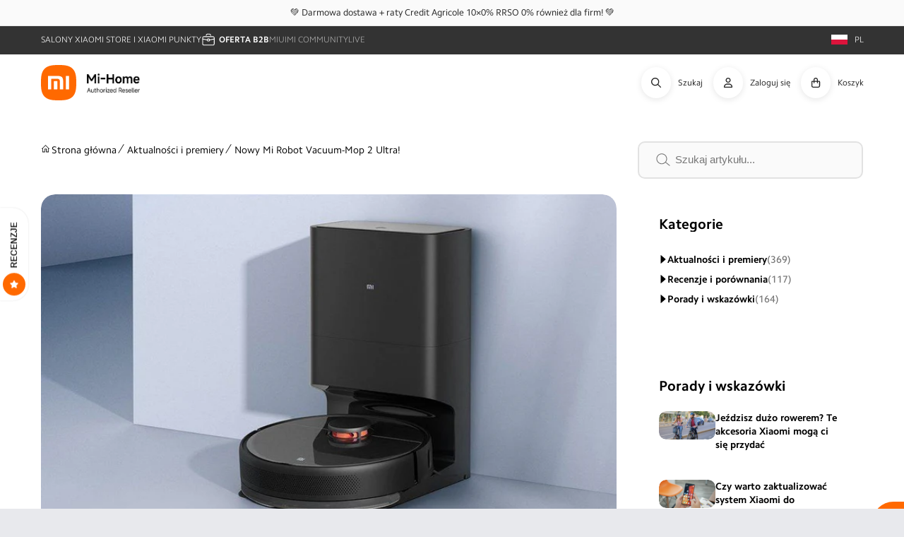

--- FILE ---
content_type: text/html; charset=utf-8
request_url: https://mi-home.pl/apps/reviews/articles?url=https:/mi-home.pl/blogs/premiery/nowy-mi-robot-vacuum-mop-2-ultra
body_size: 2218
content:
[  { "@context":"http://schema.org", "@type":"BlogPosting", "@id": "https://mi-home.pl/blogs/premiery/nowy-mi-robot-vacuum-mop-2-ultra#article_sp_schemaplus",   "author":   { "@type": "Person",   "name": "Mi-Home Bunny",  "description": null, "email": null,      "url": "https:\/\/mi-home.pl\/search?type=article\u0026q=Mi-Home+Bunny"  }  ,   "creator":   { "@type": "Person",   "name": "Mi-Home Bunny",  "description": null, "email": null,      "url": "https:\/\/mi-home.pl\/search?type=article\u0026q=Mi-Home+Bunny"  }  ,  "articleBody": "\r\n\r\n\r\n\r\n  \r\n    \r\n      \r\n        Premierowe produkty już na dobre zadomowiły się na Mi-Home.pl. Odszukasz je nie tylko w zakładce Nowości, ale również w poszczególnych kategoriach na stronie. Dziś przyjrzymy się działaniu jednej ze wspomnianych nowinek. Pod lupę bierzemy odkurzacz autonomiczny Xiaomi. Zobacz, co potrafi innowacyjny Mi Robot Vacuum-Mop 2 Ultra!\r\n      \r\n    \r\n  \r\n\r\n  \r\n      \r\n    Kup Mi Robot Vacuum-Mop 2 Ultra na Mi-Home.pl\r\n  \r\n\r\n  \r\n    \r\n      Skąd się wziął?\r\n      \r\n        Jak mówi popularne powiedzenie: “potrzeba jest matką wynalazku”. Mając te słowa na uwadze, w odpowiedzi na ciągle rosnące zainteresowanie autonomicznymi odkurzaczami, postanowiliśmy wprowadzić na rynek ich ulepszony model. Tak oto powstał zaopatrzony w najnowszą klasę podzespołów Xiaomi Xiaomi Mi Robot Vacuum-Mop 2 Ultra. Urozmaicony różnorodnymi funkcjami robot, stał się jeszcze bardziej atrakcyjnym sprzętem codziennego użytku. Dzięki zaawansowanym czujnikom m.in:\r\n        \r\n        •klifu\r\n        •kolizji\r\n        •LDS – laserowego skanowania pomieszczenia\r\n        •ściany\r\n        •spadania\r\n        \r\n        \r\n        Xiaomi Xiaomi Mi Robot Vacuum-Mop 2 Ultra może w sprawniejszy i bezpieczniejszy sposób przemierzać dom, bez zagrożenia wypadkami przy pracy.\r\n      \r\n    \r\n\r\n  \r\n  \r\n      \r\n    Kup Mi Robot Vacuum-Mop 2 Ultra na Mi-Home.pl\r\n  \r\n\r\n  \r\n    \r\n      Moc\r\n      \r\n        Dla zwiększenia skuteczności, nowy Xiaomi Mi Robot Vacuum-Mop 2 Ultra został wyposażony w potężny silnik, który pozwala mu osiągnąć moc ssącą o wartości aż 4000 Pa. Przy czyszczeniu zakamarków Twojego mieszkania, robot sprzątający nie pozostawi za sobą ani okruszka. Dzięki wbudowanym czujnikom, nie staranuje on napotkanych na swojej drodze sprzętów. Zastosowana technologia omijania przeszkód pozwoli Ci w spokoju obserwować, jak nowy odkurzacz zmierza ku Twojej ukochanej konsoli. Obiecujemy, że Mi Robot Vacuum-Mop 2 Ultra nie zrobi ani jej, ani sobie najmniejszej krzywdy.\r\n      \r\n    \r\n  \r\n\r\n  \r\n    \r\n      Nawigacja najwyższej klasy\r\n      \r\n        Oprócz umiejętności omijania trudności, w postaci większych przedmiotów, uskoków, czy schodów, Xiaomi Mi Robot Vacuum-Mop 2 Ultra ma do zaoferowania znacznie więcej. System nawigacji laserowej LDS zapewnia lepsze planowanie trasy odkurzacza. Po wprowadzeniu do pamięci robota mapy sprzątanego terenu, którym może być: biuro, dom, czy mieszkanie, trasa zostanie inteligentnie zaprojektowana. Po co robot ma krążyć w kółko, jeśli może pracować wydajniej?\r\n      \r\n    \r\n  \r\n\r\n  \r\n      \r\n    Kup Mi Robot Vacuum-Mop 2 Ultra na Mi-Home.pl\r\n  \r\n\r\n  \r\n    \r\n      Super pojemna bateria\r\n      \r\n        Dla długiego i nieprzerwanego działania urządzenia, konieczna jest wystarczająca ilość energiii. Xiaomi Mi Robot Vacuum-Mop 2 Ultra funkcjonuje przy pomocy akumulatora o dużej pojemności 5200 mAh i właśnie dzięki niemu, jest w stanie wyczyścić aż do 240 ㎡na jednym ładowaniu. Niejedna osoba zdołała by się zmęczyć przy takim metrażu… i to nie raz!  \r\n    \r\n  \r\n\r\n  \r\n    \r\n      Jeszcze bardziej samodzielny\r\n      \r\n        Przy projektowaniu Xiaomi Mi Robot Vacuum-Mop 2 Ultra poszliśmy o krok dalej, uzupełniając go o dodatkowe urządzenie – stację dokującą Mi Robot Vacuum-Mop 2 Ultra Auto-empty Station. Jej zadaniem jest jeszcze bardziej ułatwić Ci proces sprzątania. Po zapełnieniu zbiornika na kurz o objętości 400 ml, robot mopujący Xiaomi sam dotrze do stacji i pozbędzie się odpadów, mogąc od razu wrócić do dalszego sprzątania. Nadszedł czas, w którym nie musisz już nadzorować swojego odkurzacza. Włącz go z poziomu aplikacji Mi Home i ciesz się czystą podłogą, bez najmniejszego wysiłku. Pamiętaj, że  możesz kupić oddzielnie lub w zestawie z Xiaomi Mi Robot Vacuum-Mop 2 Ultra!\r\n\r\n    \r\n  \r\n\r\n\r\n\r\n\r\n", "comment": [  ], "commentCount": " 0", "dateCreated":"2023-03-22T13:56:24Z", "dateModified":"2023-05-02T11:00:48Z", "datePublished":"2022-03-08T14:23:00Z",  "description":"Wysprzątać 240 m² za jednym zamachem? Mi Robot Vacuum-Mop 2 Ultra zrobi to bez trudu! Zobacz, jak sprawdza się najnowszy odkurzacz autonomiczny Xiaomi.",  "headline":"Nowy Mi Robot Vacuum-Mop 2 Ultra!",  "image": { "@type":"ImageObject", "width":"900", "height":"545",  "url":"https://mi-home.pl/cdn/shop/articles/new-mi-robot-vacuum-mop-2-ultra-main-photo_1.jpg?v=1679489784&width=500"  },  "keywords": [  "mi robot vacuum-mop 2 ultra" ,  "mi robot vacuum-mop 2 ultra auto-empty station" ,  "odkurzacz" ,  "xiaomi"   ], "mainEntityOfPage": { "@type": "WebPage", "@id": "https://mi-home.pl/blogs/premiery/nowy-mi-robot-vacuum-mop-2-ultra#webpage_sp_schemaplus" }, "publisher": { "@type": "Organization",  "name": "Mi-Home.pl" },   "thumbnailUrl": "https://mi-home.pl/cdn/shop/articles/new-mi-robot-vacuum-mop-2-ultra-main-photo_1.jpg?v=1679489784&width=200",   "url":"https://mi-home.pl/blogs/premiery/nowy-mi-robot-vacuum-mop-2-ultra" }      ,{ "@context": "http://schema.org", "@type": "BreadcrumbList", "name": "Mi-Home.pl Breadcrumbs Schema by SchemaPlus", "itemListElement": [ { "@type": "ListItem", "position": 1, "item": { "@id": "https://mi-home.pl/blogs/premiery", "name": "Aktualności i premiery" } }, { "@type": "ListItem", "position": 2, "item": { "@id": "https://mi-home.pl/blogs/premiery/nowy-mi-robot-vacuum-mop-2-ultra", "name": "Nowy Mi Robot Vacuum-Mop 2 Ultra!" } } ] }  ]

--- FILE ---
content_type: text/css
request_url: https://mi-home.pl/cdn/shop/t/6/assets/component-card.css?v=149343145979968068861760954588
body_size: 1542
content:
p{font-size:1.4rem;line-height:1.5;color:#333333;margin:0 0 21px}p .small{font-size:1.2rem;line-height:1.5;color:#333333;margin:0 0 18px}p .tiny{font-size:1rem;line-height:1.5;color:#333333;margin:0}.card-wrapper{color:inherit;height:100%;position:relative;text-decoration:none}.card{text-decoration:none;text-align:var(--text-alignment)}.card:not(.ratio){display:flex;flex-direction:column;height:100%!important}.card:not(.ratio)>.card__content{grid-template-rows:max-content minmax(0,1fr) max-content auto}.card .card__inner .card__media{overflow:visible;z-index:0;border-radius:calc(var(--border-radius) - var(--border-width) - var(--image-padding))}.card .media{bottom:0;position:absolute;top:0;width:100%;overflow:visible}.card:not(.card--horizontal)>.card__content>.card__badge{margin:.3rem 0 1rem .3rem}.card .icon-wrap{margin-left:.8rem;white-space:nowrap;transition:transform var(--duration-short) ease;overflow:hidden}.card.card--horizontal{--text-alignment:left;--image-padding:0rem;flex-direction:row;align-items:flex-start;gap:1.5rem}.card--horizontal.ratio:before{padding-bottom:0}.card--card.card--horizontal{padding:1.2rem}.card--card.card--horizontal.card--text{column-gap:0}.card--card{height:100%;position:relative;box-sizing:border-box;border-radius:var(--border-radius);border:var(--border-width) solid rgba(var(--color-foreground),var(--border-opacity))}.card--card:after{content:"";position:absolute;z-index:-1;width:calc(var(--border-width) * 2 + 100%);height:calc(var(--border-width) * 2 + 100%);top:calc(var(--border-width) * -1);left:calc(var(--border-width) * -1);border-radius:var(--border-radius);box-shadow:var(--shadow-horizontal-offset) var(--shadow-vertical-offset) var(--shadow-blur-radius) rgba(var(--color-shadow),var(--shadow-opacity))}.card--card .card__inner .card__media{border-bottom-right-radius:0;border-bottom-left-radius:0}.card--card .card__heading a::after{bottom:calc(var(--border-width) * -1);left:calc(var(--border-width) * -1);right:calc(var(--border-width) * -1);top:calc(var(--border-width) * -1)}.card--standard .card__inner{position:relative;box-sizing:border-box;border-radius:var(--border-radius);border:var(--border-width) solid rgba(var(--color-foreground),var(--border-opacity))}.card--standard .card__inner:after{content:"";position:absolute;z-index:-1;width:calc(var(--border-width) * 2 + 100%);height:calc(var(--border-width) * 2 + 100%);top:calc(var(--border-width) * -1);left:calc(var(--border-width) * -1);border-radius:var(--border-radius);box-shadow:var(--shadow-horizontal-offset) var(--shadow-vertical-offset) var(--shadow-blur-radius) rgba(var(--color-shadow),var(--shadow-opacity))}.card--standard .card__media{margin:var(--image-padding)}.card--standard:not(.card--horizontal)>.card__content .card__badge{display:none}.card--standard>.card__content{padding:0}.card--standard>.card__content .card__caption{display:none}.card--standard>.card__content .card__information{padding-left:0;padding-right:0}.card--standard.card--text{background-color:transparent}.card--standard.card--text a::after{bottom:calc(var(--border-width) * -1);left:calc(var(--border-width) * -1);right:calc(var(--border-width) * -1);top:calc(var(--border-width) * -1)}.card--standard.card--text:not(.card--horizontal)>.card__content .card__heading{display:none}.card-information{text-align:var(--text-alignment);width:100%}.card-information>*{line-height:calc(1 + .4 / var(--font-body-scale));color:rgb(var(--color-foreground))}.card-information>.price{color:rgb(var(--color-foreground))}.card-information>.rating{margin-top:.4rem}.card-information .caption{letter-spacing:.07rem}.card__media{bottom:0;position:absolute;top:0;margin:var(--image-padding);width:calc(100% - 2 * var(--image-padding))}.card__media .media img{height:100%;object-fit:cover;object-position:center center;width:100%}.card--media:not(.article-card) .card__media{inset:0;width:80%;margin:1.5rem auto;aspect-ratio:1/1}.card__inner{width:100%}.card__inner:not(.ratio)>.card__content{height:100%}.card--media .card__inner .card__content{position:relative}.card__content{display:grid;grid-template-rows:minmax(0,1fr) max-content minmax(0,1fr);width:100%;flex-grow:1}.card__content--auto-margins{grid-template-rows:minmax(0,auto) max-content minmax(0,auto)}.card__information{padding:0 1rem 1.5rem}.card__inner .card__content{padding:10px}.card__content .card__badge{display:flex;flex-wrap:wrap;justify-content:flex-start}.card__content .card__badge .badge{font-size:1.2rem;width:auto;vertical-align:top}.card__content .card__badge.top.left .badge{margin-right:5px;margin-bottom:5px}.card__badge.top{align-self:flex-start;grid-row-start:1}.card__badge.right{justify-self:flex-end}.card__heading{margin-top:0;margin-bottom:0}.card__heading:last-child{margin-bottom:0}.card__heading a::after{bottom:0;content:"";left:0;position:absolute;right:0;top:0;z-index:1}.card__heading a:after{outline-offset:.3rem}.card__heading a:focus{box-shadow:none;outline:0}.card__heading a:focus:after{box-shadow:0 0 0 .3rem rgb(var(--color-background)),0 0 .5rem .4rem rgba(var(--color-foreground),.3);outline:.2rem solid rgba(var(--color-foreground),.5)}.card__heading a:focus:not(:focus-visible):after{box-shadow:none;outline:0}.card__heading a:focus-visible:after{box-shadow:0 0 0 .3rem rgb(var(--color-background)),0 0 .5rem .4rem rgba(var(--color-foreground),.3);outline:.2rem solid rgba(var(--color-foreground),.5)}.card--card.card--media>.card__content{margin-top:calc(.9rem - var(--image-padding))}.card--card.card--media>.card__content .card__badge{display:none}.card--card.card--media .card__inner .card__information{display:none}.card--standard.card--media .card__inner .card__information{display:none}.card--standard.card--text.article-card>.card__content .card__information{display:none}.card--card.card--text .card__inner{display:none}.card--horizontal .card__badge{display:none}.card--horizontal.card--text .card__inner{display:none}.card--extend-height{height:100%}.card--extend-height.card--standard.card--text{display:flex;flex-direction:column}.card--extend-height.card--standard.card--text .card__inner{flex-grow:1}.card--extend-height.card--media{display:flex;flex-direction:column}.card--extend-height.card--media .card__inner{flex-grow:1}.card-article-info{margin-top:1rem}@media screen and (min-width:990px){.card-wrapper .media.media--hover-effect>img:only-child{transition:transform var(--duration-long) ease}.card-wrapper:hover .media.media--hover-effect>img:first-child:not(:only-child){opacity:0}.card-wrapper:hover .media.media--hover-effect>img+img{opacity:1}.underline-links-hover:hover a{text-decoration:underline;text-underline-offset:.3rem}}.template-search .article-card-wrapper .article-card,.template-search .article-card-wrapper .card--card{background-color:#fff;position:relative;z-index:1;transition:.3s}.template-search .article-card-wrapper .article-card:hover,.template-search .article-card-wrapper .card--card:hover{transform:translate3d(0,-2px,0);box-shadow:0 15px 30px rgba(0,0,0,.1);border-radius:calc(var(--inputs-radius) * 1.5)}.template-search .article-card-wrapper .article-card .card__information,.template-search .article-card-wrapper .card--card .card__information{padding-left:1.5rem;padding-right:1.5rem}.template-search .article-card-wrapper .article-card .card__inner .card__badge,.template-search .article-card-wrapper .card--card .card__inner .card__badge{position:absolute;z-index:2;left:1rem;top:1rem}.template-search .article-card-wrapper .article-card .card__inner .card__badge .badge,.template-search .article-card-wrapper .card--card .card__inner .card__badge .badge{border-color:#fff}.template-search .article-card-wrapper .article-card__image img,.template-search .article-card-wrapper .card--card__image img{margin-top:0}.template-search .article-card-wrapper .article-card .card__heading,.template-search .article-card-wrapper .card--card .card__heading{padding-top:2rem}.template-search .article-card-wrapper .article-card .card__heading .full-unstyled-link,.template-search .article-card-wrapper .card--card .card__heading .full-unstyled-link{text-align:left;max-width:100%;text-overflow:unset;white-space:normal}.template-search .article-card-wrapper .article-card__info,.template-search .article-card-wrapper .card--card__info{padding-top:1rem}.template-search .article-card-wrapper .article-card__info .circle-divider,.template-search .article-card-wrapper .card--card__info .circle-divider{font-size:1.2rem;text-transform:none;color:#b0b0b0}.card-wrapper .quick-add{display:flex;justify-content:center;align-items:center}@media (min-width:768px){.card-wrapper .quick-add{visibility:hidden}}.card-wrapper .quick-add__submit{all:unset}.card-wrapper .quick-add__submit::after,.card-wrapper .quick-add__submit::before{all:unset}.card-wrapper .quick-add__submit.button--disabled{border-color:#b0b0b0!important}.card-wrapper .quick-add__submit.button--disabled,.card-wrapper .quick-add__submit.button--disabled .quick-add__icon,.card-wrapper .quick-add__submit.button--disabled svg{cursor:not-allowed!important}.card-wrapper .quick-add__submit.button--disabled svg{fill:#b0b0b0!important}.card-wrapper .quick-add__submit.button--disabled .quick-add__icon{color:#b0b0b0!important}.card-wrapper .quick-add__submit.button--disabled:hover{opacity:.7!important;border-color:#b0b0b0!important}.card-wrapper .quick-add__icon{display:inline-block;margin:0 1rem}.card-wrapper .quick-add__icon svg{fill:#ff6900;width:1.8rem;height:1.8rem}.card-wrapper .quick-add__link svg{width:1.8rem}.card-wrapper .quick-add__icon,.card-wrapper .quick-add__link{color:#ff6900}.card-wrapper .quick-add>.quick-add__icon:not(.loading):hover,.card-wrapper .quick-add__link:not(.loading):hover,.card-wrapper .quick-add__submit:not(.loading):hover{text-decoration:none!important;opacity:.7;cursor:pointer}.card-wrapper .extra-info,.card-wrapper .quick-add{text-align:center;height:28px;margin:0 1.3rem 1rem}.card-wrapper .extra-info{color:#b0b0b0;font-size:1.2rem}.card-wrapper .extra-info .free-shipping{color:#ff6900}.card-wrapper .extra-info .free-shipping svg{vertical-align:text-bottom;margin-right:3px}.card-wrapper .extra-info+.quick-add{display:none}.card-wrapper:hover .extra-info{display:none}.card-wrapper:hover .quick-add{visibility:visible}.card-wrapper:hover .extra-info+.quick-add{display:flex}.card-wrapper .button.loading>.loading-overlay__spinner{width:100%;height:20px;top:0;transform:translate(-50%,0);justify-content:center;background:#fff}.card-wrapper .button.loading>.loading-overlay__spinner svg.spinner{width:16px}.sold-out-message{margin:0 1rem;cursor:not-allowed}.complementary-slide .card__badge{display:none!important}.card__micoins{color:#ffac13;font-weight:300;font-size:12px;display:flex!important;justify-content:center;align-items:center;margin-top:5px}.card__micoins svg{width:14px;fill:#ffac13}.card__micoins-desc{padding-left:5px;line-height:1}#product-grid.compare_mode-collection .comparable-products:before{display:none!important}#product-grid.compare_mode-collection .comparable-products .extra-info,#product-grid.compare_mode-collection .comparable-products .quick-add{visibility:visible}#product-grid.compare_mode-collection .comparable-products .quick-add{display:flex}#product-grid.compare_mode-collection .comparable-products .add-to-comparison-label,#product-grid.compare_mode-collection .comparable-products .quick-add__link,#product-grid.compare_mode-collection .comparable-products product-form{display:none!important}#product-grid.compare_mode-collection .comparable-products:hover .extra-info,#product-grid.compare_mode-collection .comparable-products:hover:not(.in-comparison) .add-to-comparison-label{display:block!important}#product-grid .add-to-comparable .in-comparison-label{padding:0}

--- FILE ---
content_type: text/css
request_url: https://mi-home.pl/cdn/shop/t/6/assets/ecom-641c62844f70094cf7012942.css?v=139672730886655578541762956414
body_size: 6588
content:
.ecom-column{position:relative}.ecom-column>.core__column--wrapper{align-items:flex-start;display:flex}.ecom-column__overlay .ecom-overlay{pointer-events:none}.ecom-column__overlay>.ecom-overlay,.ecom-column__overlay .ecom-video-background-youtube{position:absolute;top:0;right:0;bottom:0;left:0}@media only screen and (min-width: 768px){.ecom-column>.core__column--wrapper{height:100%}}.ecom-grid-item .ecom-row>.core__row--columns{height:100%}.ecom-use-parallax{background:unset!important}.ecom-parallax-background{position:absolute;width:100%;height:100%;display:flex;overflow:hidden}.ecom-parallax-background img{object-fit:cover;width:100%;position:absolute;top:0;left:50%;transform:translate(-50%);pointer-events:none}.ecom-row{width:100%;position:relative}.ecom-video-background-youtube-wrapper{overflow:hidden}.ecom-section__overlay>.ecom-overlay,.ecom-section__overlay .ecom-video-background-youtube,.ecom-video-background-youtube-wrapper{position:absolute;top:0;left:0;bottom:0;right:0}.ecom-row.ecom-section{clear:both}.ecom-row:hover{z-index:1}.ecom-row>div.core__row--columns.core__row--full{max-width:100%}@media (min-aspect-ratio: 16/9){.ecom-section__overlay .ecom-video-background-youtube{height:300%;top:-100%}}@media (max-aspect-ratio: 16/9){.ecom-section__overlay .ecom-video-background-youtube{width:300%;left:-100%}}@supports not (aspect-ratio: 16 / 9){.ecom-video-background-youtube:before{display:block;content:"";width:100%;padding-top:56.25%}.ecom-video-background-youtube .ecom-video-background{position:absolute;top:0;right:0;bottom:0;left:0}.ecom-video-background{-o-object-fit:unset!important;object-fit:unset!important}}@media (max-width: 767px){.ecom-section__video-bg .ecom-video-background-youtube{display:none}}.ecom-base__breadcrumbs__list{align-items:center;display:flex;flex-wrap:wrap}.ecom-shopify__article--image-wrapper .ecom-image-default{position:relative}.ecom-shopify__article--image-wrapper .ecom-shopify__article-hero-portrait img,.ecom-shopify__article--image-wrapper .ecom-shopify__article-hero-square img{height:100%;object-fit:cover}.ecom-shopify__article-hero-image,.ecom-shopify__article-hero-image img{width:100%;height:100%}.ecom-shopify__article-date-icon svg{width:16px;height:16px}.element__divi{overflow:hidden}.ecom__element-divi{display:flex}.divi-line{border:0;border-bottom:1px solid #D1D5DB}.divi-cont{position:relative;z-index:1;display:flex;align-items:center;transition:all .3s;color:#818a91;width:100%}.divi-cont span{display:flex;white-space:nowrap}.divi-cont-before,.divi-cont-after{display:block;border:0}.divi-style{padding:0!important;border-bottom:2px solid #D1D5DB}.divi-cont>*{margin:0}.divi-cont svg{width:36px;height:auto}.line-style-zigzag .divi-line,.line-style-zigzag .divi-cont-before,.line-style-zigzag .divi-cont-after,.line-style-curly .divi-line,.line-style-curly .divi-cont-before,.line-style-curly .divi-cont-after{height:var(--divi-line-height);background-size:var(--divi-line-height) 100%;background-repeat:repeat-x;border:none;background-image:var(--divi-background-url)}.ecom__element-divi .ecom-image-default{width:300px;flex-shrink:0}.ecom__element-divi .ecom-base-image .ecom-image-picture{width:100%;max-width:100%}.ecom__element-divi .ecom-base-image picture{overflow:hidden;flex:1 1 auto;min-height:1px}.ecom__element-divi .ecom-base-image .ecom-image-picture img{width:100%}.ecom__element-divi .ecom-image-default .ecom-image-picture img{object-fit:contain}.divi-cont-before.divi-style,.divi-cont-after.divi-style{flex:var(--flex-desktop);width:var(--divider-width)}@media (max-width: 1024px){.divi-cont-before.divi-style,.divi-cont-after.divi-style{flex:var(--flex-tablet);width:var(--divider-width-tablet)}}@media (max-width: 767px){.divi-cont-before.divi-style,.divi-cont-after.divi-style{flex:var(--flex-mobile);width:var(--divider-width-mobile)}}.ecom-shopify__article--item-icon svg{width:16px;height:16px}.ecom-shopify__article--next .ecom-shopify__article--item-body{flex-direction:row-reverse}.ecom-shopify__article--item-title-next{text-align:right}.ecom-shopify__article--item-title a{display:block}.ecom-shopify__article--prev_next-container{flex-wrap:wrap}.ecom-shopify__article-comment-fields{display:flex;flex-wrap:wrap}.ecom-shopify__article-comment-field.ecom-w-full{width:100%;flex:none}.ecom-shopify__article-comments-fields,.ecom-shopify__article-comment-field{display:flex;flex-direction:column}.ecom-shopify__article-comment-fields{gap:inherit}.ecom-shopify__article-comment-field{flex:1}.ecom-shopify__article-comment-field__input.ecom-shopify__article-comment-field-text-area{min-height:100px;font-family:inherit}.ecom-shopify__article-comment-field__input{font-family:inherit;min-height:30px}.ecom-shopify__article-comment-horizontial .ecom-shopify__article-comment-field{order:-1}.ecom-shopify__article-comment-horizontial .ecom-shopify__article-comment-fields-horizontial{gap:15px}.ecom-shopify__search-form input:focus-visible{border:none;outline:none}.ecom-shopify__search-form input{outline:none}.ecom-shopify__search-form button{cursor:pointer}.ecom-predictive-search{position:absolute;top:100%;left:0;min-width:100%;max-height:400px;overflow-y:auto;z-index:11}.ecom-predictive-hide{display:none}.ecom-predictive-search-wrapper{display:flex;padding-bottom:10px;position:relative}.ecom-predictive-search-wrapper:after{content:"";position:absolute;top:100%;left:0;right:0;height:1px;background:currentColor;opacity:.25}.ecom-predictive-search-group{flex:0 0 250px;width:250px}.ecom-predictive-search__result-group{flex:1 1 auto;min-width:300px}.ecom-predictive-search__heading{position:relative;padding:15px 20px 7.5px;font-size:14px;text-transform:uppercase}.ecom-predictive-search__heading:after{content:"";position:absolute;top:100%;left:20px;right:20px;height:1px;background:currentColor;opacity:.25}.ecom-predictive-search__results-list{list-style-type:none;margin:0;padding:0}.ecom-predictive-search__item{width:100%;padding:10px 20px;display:inline-block;text-decoration:none;transition:.2s;font-size:14px;color:#000;font-weight:500}.ecom-predictive-search__image{object-fit:cover}.ecom-predictive-search__item p{margin:0}.ecom-predictive-search__product{display:flex;gap:20px}.ecom-predictive-search__item-price{display:inline-flex;flex-wrap:wrap;gap:10px;font-weight:400}.ecom-predictive-search__item-price-compare{text-decoration:line-through}.ecom-predictive-search__item-title,.ecom-predictive-search__item-query{line-height:1.2;transition:.25s}.ecom-predictive-search__item-query mark{transition:.25s;background:none}.ecom-predictive-search__item-query span{transition:.25s;filter:opacity(.6)}.ecom-predictive-search__item--term{display:flex;justify-content:space-between;background:transparent!important;border:none;cursor:pointer;font-size:14px;font-weight:500}.ecom-predictive-search-icon{display:flex;align-items:center;overflow:hidden}.ecom-predictive-search-icon svg{width:17px;height:17px;transform:translate(-3px);transition:.25s}.ecom-predictive-search__item--term:hover svg{transform:translate(0)}.predictive-search__pages-wrapper-mobile{display:none}.ecom-predictive-search-svg>*{pointer-events:none}@media (max-width: 767px){.predictive-search__pages-wrapper-mobile{display:block}.predictive-search__pages-wrapper-page{display:none}.ecom-predictive-search-wrapper{flex-direction:column}.ecom-predictive-search-group{flex:0;width:100%}}.ecom__text--dropcap:first-letter{font-size:40px;color:#2bcf19;display:inline-flex;border-style:solid;border-width:1px;border-color:transparent;float:left;line-height:1}.ecom__text--dropcap.has-drop-cap-view-default:first-letter{border:none}body[ecom-loaded] .ecom-sections .element__text a{cursor:auto}.text-content.ecom-html{overflow:hidden;position:relative}.ecom-text--is-mark:after{position:absolute;content:"";left:0;right:0;bottom:0;height:150px;background:linear-gradient(#fff0,#fff);pointer-events:none}.ecom-text_view-more-btn,.ecom-text_view-less-btn{display:flex;background:none;outline:none;border:none;align-items:center}.ecom__element--button-icon{display:flex;align-items:center}.ecom-text_view-more-btn svg,.ecom-text_view-less-btn svg{width:16px;color:#fff}sub,sup{position:relative;font-size:75%;line-height:0;vertical-align:baseline}sup{top:-.5em}sub{bottom:-.25em}.ecom-type-hollow .text-content{text-shadow:var(--stroke)!important;background:transparent!important;-webkit-background-clip:unset!important;-webkit-text-fill-color:unset!important}.ecom-type-text_3d .text-content{text-shadow:var(--text_3d)!important}.ecom-type-gradient .text-content{animation:var(--animation)}@keyframes gradientMove{0%{background-position:100% 100%}to{background-position:0% 0%}}.ecom-shopify__blog--categories-items{flex-wrap:wrap}li.ecom-shopify__blog--categories-item{list-style:none}.ecom-shopify__blog--categories-item-link{width:100%}.ecom-shopify__blog--categories-item-information{display:flex;flex:1}.ecom-shopify__blog--categories-items .ecom-shopify__blog--categories-item-link{text-decoration:none;display:flex;align-items:center;gap:5px}.ecom-shopify__blog--categories--icon{display:flex;align-items:center;gap:5px}.ecom-shopify__newsletter-form-heading,.ecom-shopify__newsletter-form-paragraph{text-align:center}.ecom-shopify__newsletter-form{display:flex;flex-wrap:wrap;justify-content:center;align-items:center;margin:0 auto;gap:5px}.ecom-shopify__newsletter-form-field label{display:none}.ecom-shopify__newsletter-form-field--input{background:#fff;border:1px solid #D1D5DB;outline:none;padding:9px 13px;border-radius:0}.ecom-shopify__newsletter-form-field--textarea{font-family:inherit}.ecom-shopify__newsletter-form-field--input:focus{border-color:#059669}.ecom-shopify__newsletter-form-field--input:focus-visible{outline:none;box-shadow:none}.ecom-shopify__newsletter-form-heading{margin:0}.ecom-shopify__newsletter-form-paragraph{margin-top:12px;font-size:1.6rem;line-height:24px}.ecome-shopify__newsletter__button{border-radius:0;background:#059669;padding:9px 17px;color:#fff;border:none;cursor:pointer;flex-direction:row;display:flex;align-items:center}.ecome-shopify__newsletter__button:hover{background-color:#61bca0}.ecom-newsletter-form-content{display:flex;align-items:center;justify-content:space-between}.ecom-shopify__newsletter-form-success,.ecom-shopify__newsletter-form-message{width:100%}.ecom-shopify__newsletter__button-icon svg{width:24px;height:24px}.ecom-shopify__newsletter__verify{width:100%;display:flex;justify-content:flex-start;align-items:center}.ecom-shopify__newsletter__verify-checkbox{-webkit-appearance:none;-moz-appearance:none;appearance:none;height:1.6rem;width:1.6rem!important;flex-shrink:0;border:1px solid #D1D5DB;margin:0}.ecom-shopify__newsletter__verify-checkbox:checked{border-color:transparent;background-color:#059669;background-size:100% 100%;background-position:center;background-repeat:no-repeat;background-image:url("data:image/svg+xml,%3csvg viewBox='0 0 16 16' fill='white' xmlns='http://www.w3.org/2000/svg'%3e%3cpath d='M12.207 4.793a1 1 0 010 1.414l-5 5a1 1 0 01-1.414 0l-2-2a1 1 0 011.414-1.414L6.5 9.086l4.293-4.293a1 1 0 011.414 0z'/%3e%3c/svg%3e")}.ecom-shopify__newsletter__verify-label{display:inline-block;font-size:14px}.ecom-shopify__newsletter__verify-error{width:100%}.ecom-shopify__newsletter-form-field--input[name="contact[note]"]{resize:vertical}.ecom__form-field.ecom-html{display:flex;flex-direction:column;align-items:self-start}.ecom-core .ecom-newsletter-vertical .ecom__form-field .ecom-shopify__newsletter-form-field--input{max-width:100%;width:100%}.ecom-core .ecom-newsletter-vertical .ecom-newsletter-form-content-wrap .ecom-newsletter-form-content.ecom-newsletter-content{flex-direction:row;max-width:100%;flex-wrap:wrap;justify-content:space-between;row-gap:10px}.ecom-newsletter-vertical .ecome-shopify__newsletter_button-submit-wrapper{display:flex;justify-content:center;width:100%}.ecom-ingrid-full-height .ecom-newsletter-form-content-wrap{max-width:100%;width:100%}@media screen and (max-width : 640px){.ecom-newsletter-form-content{flex-wrap:wrap}}.ecom-shopify__blog--post-informations{display:inline-flex;align-items:center;gap:5px}.ecom-shopify__blog--post-informations-icon{display:flex}.ecom-shopify__blog--post-informations-icon svg{width:16px;height:16px}.ecom-swiper-pagination-bullet:only-child{opacity:none}.ecom-flex-center,.ecom-swiper-navigation{display:flex;align-items:center}.ecom-swiper-navigation{justify-content:center}.ecom-shopify__blog--post-informations-author-avatar{width:50px}.ecom-swiper-navigation[data-navigator-type=combine]{justify-content:center}.ecom-shopify__blog--post-thumbnail{display:flex;position:relative;overflow:hidden}.ecom-shopify__blog--post-thumbnail img{object-fit:cover;display:block;max-width:100%;top:0;left:0;height:100%!important;width:100%}.ecom-shopify__blog--post-tags ul li{display:inline-flex}.ecom-shopify__blog--post-tags ul{display:flex;flex-wrap:wrap;gap:12px;margin:0;padding:0}.ecom-collection__pagination-navigation{list-style:none;display:flex;gap:10px;justify-content:center}.ecom-collection__pagination-navigation li a{color:inherit}.ecom-paginate-action{display:flex;gap:5px}.ecom-prev,.ecom-next,.ecom-prev span,.ecom-next span{display:flex}.ecom-paginate-action svg{width:24px;height:24px}.ecom-shopify__blog--post-link{text-decoration:none;width:100%;display:flex}.ecom-pagination-item{display:flex}a.ecom-pagination-item:not(.ecom-paginate-action){text-decoration:inherit}.ecom-paginate-action{text-decoration:none}.ecom-pagination-item.ecom-button-active{pointer-events:none}.ecom-swiper-controls:after{content:"";display:none}.ecom-shopify__blog-wrapper{display:flex;flex-direction:column}.ecom-shopify__blog-wrapper .ecom-shopify__blog-container{width:100%}.ecom-shopify__blog-wrapper .ecom-swiper-button-next:after,.ecom-shopify__blog-wrapper .ecom-swiper-button-prev:after{content:none}.ecom-shopify__blog-wrapper .ecom-swiper-navigation[data-navigator-type=combine] .ecom-swiper-button-next,.ecom-shopify__blog-wrapper .ecom-swiper-navigation[data-navigator-type=combine] .ecom-swiper-button-prev{position:static;margin:0}.ecom-shopify__blog-wrapper .ecom-swiper-button-next,.ecom-shopify__blog-wrapper .ecom-swiper-button-prev{border:0;background:transparent;width:auto;height:auto;padding:5px;color:#444}.ecom-swiper-navigation-position .ecom-swiper-button{position:var(--ecom-position)}.ecom-swiper-navigation-position{display:flex}.ecom-swiper-navigation-position button{margin:0}.ecom-shopify__blog-wrapper .ecom-swiper-pagination:not(.ecom-swiper-pagination-progressbar){position:relative;display:flex;flex-wrap:wrap;align-items:center}.ecom-swiper-container-horizontal>.ecom-swiper-pagination-bullets{width:auto}.ecom-shopify__blog--post-title{font-size:inherit}.ecom-shopify__blog--post-link img{object-fit:cover;max-width:100%;object-position:center center;transition:opacity .4s cubic-bezier(.25,.46,.45,.94)}.ecom-shopify__blog--post-group-4{flex-wrap:wrap}.ecom-shopify__blog--post-group-4>*{display:inline-flex;align-items:center}.ecom-swiper-pagination-bullet{opacity:1!important}.ecom-swiper-pagination-bullets.ecom-swiper-pagination{display:flex;width:100%}.ecom-shopify__blog--post-link h2{width:100%}.ecom-shopify__blog--post.ecom-shopify__blog-vertical{display:flex;gap:15px}@media (max-width: 767px){.ecom-shopify__blog--post.ecom-shopify__blog-vertical{flex-direction:column}.ecom-shopify__blog--post .ecom-shopify__blog--post-thumbnail--img{order:0!important}}.ecom-doing-load-blog .ecom-shopify__blog-container{display:none}.ecom-doing-load-blog .ecom-collection__product-loading{display:block}.ecom-shopify__article__description--paragraph{position:relative;overflow:hidden}.ecom-shopify__article__description--paragraph[style*=max-height]:after{content:"";position:absolute;left:0;right:0;bottom:0;height:150px;background:linear-gradient(#fff0,#fff)}.ecom-shopify__article__description-view-more-btn{border:none;background:transparent;cursor:pointer}.element__social{display:flex;flex-wrap:wrap}.element__social-wrapper .element__social{height:fit-content}.ecom__element-social{display:flex;width:auto;border-radius:4px;border-width:0px;border-style:solid}.ecom__element-social .element-social-link{display:flex;align-items:center;text-decoration:none;width:100%;justify-content:center}.icon-border .element-social-link{justify-content:flex-start}.element-social-link.left{flex-direction:row}.element-social-link.right{flex-direction:row-reverse}.element-social-link span{display:inline-flex}.ecom-social-icon{display:inline-flex;color:#fff;padding:10px;border:0;border-style:solid;border-color:#fff;height:100%}.ecom-social-icon svg{width:24px;height:auto;fill:currentColor}.element-social-label{flex:1;justify-content:center;text-align:center;padding:7px 10px;color:#fff}.ecom__element-social.facebook{border-color:#3b5998;background-color:#3b5998}.ecom__element-social.twitter{border-color:#000;background-color:#000}.ecom__element-social.linkedIn{border-color:#0077b5;background-color:#0077b5}.ecom__element-social.pinterest{border-color:#bd081c;background-color:#bd081c}.ecom__element-social.reddit{border-color:#ff4500;background-color:#ff4500}.ecom__element-social.vk{border-color:#45668e;background-color:#45668e}.ecom__element-social.ok{border-color:#f4731c;background-color:#f4731c}.ecom__element-social.tumblr{border-color:#476475;background-color:#476475}.ecom__element-social.digg{border-color:#005be2;background-color:#005be2}.ecom__element-social.skype{border-color:#00aff0;background-color:#00aff0}.ecom__element-social.stumbleUpon{border-color:#eb4924;background-color:#eb4924}.ecom__element-social.mix{border-color:#f3782b;background-color:#f3782b}.ecom__element-social.telegram{border-color:#2ca5e0;background-color:#2ca5e0}.ecom__element-social.pocket{border-color:#ef3f56;background-color:#ef3f56}.ecom__element-social.xing{border-color:#026466;background-color:#026466}.ecom__element-social.whatsApp{border-color:#25d366;background-color:#25d366}.ecom__element-social.email{border-color:#ea4335;background-color:#ea4335}.ecom__element-social.custom{border-color:#059669;background-color:#059669}.element__social-wrapper.ecom-ingrid-full-height{display:flex}.ecom-core.ecom-8ri9jd2urxy{width:100%}@media screen and (max-width: 767px) and (min-width: 101px){.ecom-core.ecom-8ri9jd2urxy{width:100%}.ecom-core.ecom-8ri9jd2urxy>div.core__column--wrapper>div.core__blocks>div.core__blocks--body>div.ecom-block.elmspace~div.ecom-block.elmspace{margin-top:0}}.ecom-core.ecom-ktltc0uxlv{width:30%}@media screen and (max-width: 1024px) and (min-width: 768px){.ecom-core.ecom-ktltc0uxlv{width:100%}}@media screen and (max-width: 767px) and (min-width: 101px){.ecom-core.ecom-ktltc0uxlv{width:100%}}html body .ecom-core.ecom-ktltc0uxlv>div.core__column--wrapper{padding-left:30px!important}@media screen and (max-width: 1024px) and (min-width: 768px){html body .ecom-core.ecom-ktltc0uxlv>div.core__column--wrapper{padding-top:50px!important;padding-right:0!important;padding-left:0!important}}@media screen and (max-width: 767px) and (min-width: 101px){html body .ecom-core.ecom-ktltc0uxlv>div.core__column--wrapper{padding-right:0!important;padding-left:0!important}}.ecom-core.ecom-kvzxzvei6fo{border-style:solid;border-width:0px;border-color:#e2e2e2}.ecom-core.ecom-kvzxzvei6fo,.ecom-core.ecom-kvzxzvei6fo>div.ecom-section__overlay .ecom-overlay{border-radius:0}.ecom-core.ecom-kvzxzvei6fo:hover{border-style:solid;border-width:1.5px;border-color:#e2e2e2}.ecom-core.ecom-kvzxzvei6fo:hover,.ecom-core.ecom-kvzxzvei6fo:hover>div.ecom-section__overlay .ecom-overlay{border-radius:10px}.ecom-core.ecom-882wqrwbhkj{width:100%}@media screen and (max-width: 767px) and (min-width: 101px){.ecom-core.ecom-882wqrwbhkj{width:100%}}html body .ecom-core.ecom-882wqrwbhkj>div.core__column--wrapper{padding:40px 30px!important}@media screen and (max-width: 767px) and (min-width: 101px){html body .ecom-core.ecom-882wqrwbhkj>div.core__column--wrapper{padding:15px!important}}.ecom-core.ecom-q97lnuodmoa .ecom-shopify__blog--posts.ecom-grid{grid-template-columns:repeat(1,1fr);gap:30px}@media screen and (max-width: 1024px) and (min-width: 768px){.ecom-core.ecom-q97lnuodmoa .ecom-shopify__blog--posts.ecom-grid{grid-template-columns:repeat(1,1fr);gap:30px}}@media screen and (max-width: 767px) and (min-width: 101px){.ecom-core.ecom-q97lnuodmoa .ecom-shopify__blog--posts.ecom-grid{grid-template-columns:repeat(1,1fr);gap:30px}}.ecom-core.ecom-q97lnuodmoa .ecom-image-align{justify-content:center;margin-right:0;margin-bottom:0}.ecom-core.ecom-q97lnuodmoa .ecom-image-default{width:80px!important}.ecom-core.ecom-q97lnuodmoa .ecom-shopify__blog--post-thumbnail--img .ecom-image-default img{object-fit:fill}.ecom-core.ecom-q97lnuodmoa .ecom-shopify__blog--post-thumbnail--img .ecom-image-default,.ecom-core.ecom-q97lnuodmoa .ecom-shopify__blog--post-thumbnail--img .ecom-image-default .ecom-image-default{opacity:1}.ecom-core.ecom-q97lnuodmoa .ecom-shopify__blog--post-thumbnail--img .ecom-image-default,.ecom-core.ecom-q97lnuodmoa .ecom-shopify__blog--post-thumbnail--img .ecom-image-default .ecom-image-default,.ecom-core.ecom-q97lnuodmoa .ecom-shopify__blog--post-thumbnail--img .ecom-image-default>picture,.ecom-core.ecom-q97lnuodmoa .ecom-shopify__blog--post-thumbnail--img .ecom-image-default>img{border-radius:10px;overflow:hidden}.ecom-core.ecom-q97lnuodmoa .ecom-shopify__blog--post-thumbnail--img .ecom-image-default:hover,.ecom-core.ecom-q97lnuodmoa .ecom-shopify__blog--post-thumbnail--img .ecom-image-default:hover .ecom-image-default{opacity:1}.ecom-core.ecom-q97lnuodmoa .ecom-shopify__blog--post-link:not(.ecom-image-default)>.ecom-shopify__blog--post-title{text-align:left;color:#000;margin:0 0 10px;padding:0}.ecom-core.ecom-q97lnuodmoa .ecom-shopify__blog--post-link:not(.ecom-image-default)>.ecom-shopify__blog--post-title,.ecom-core.ecom-q97lnuodmoa .ecom-shopify__blog--post-link:not(.ecom-image-default)>.ecom-shopify__blog--post-title a{font-size:14px;font-weight:600;line-height:1.4em;text-decoration:none;font-style:normal}.ecom-core.ecom-q97lnuodmoa .ecom-shopify__blog--post-published-at{text-align:left;color:#777;margin:0;padding:0}.ecom-core.ecom-q97lnuodmoa .ecom-shopify__blog--post-published-at,.ecom-core.ecom-q97lnuodmoa .ecom-shopify__blog--post-published-at a{font-style:normal;font-size:14px;font-weight:500;line-height:1.4em;text-decoration:none;text-transform:none}.ecom-core.ecom-q97lnuodmoa .ecom-shopify__blog--post-author{text-align:left;color:#777;padding:0;margin:0 8px 0 0}.ecom-core.ecom-q97lnuodmoa .ecom-shopify__blog--post-author,.ecom-core.ecom-q97lnuodmoa .ecom-shopify__blog--post-author a{font-weight:500;font-size:14px;line-height:1.4em;text-decoration:none;font-style:normal;text-transform:none}.ecom-core.ecom-q97lnuodmoa .ecom-shopify__blog--post-category a{text-align:left;color:#333}.ecom-core.ecom-q97lnuodmoa .ecom-shopify__blog--post-category a,.ecom-core.ecom-q97lnuodmoa .ecom-shopify__blog--post-category a a{font-size:12px;text-decoration:none;font-style:normal;text-transform:none;line-height:1.4em}.ecom-core.ecom-q97lnuodmoa .ecom-shopify__blog--post-comments_count{text-align:left;color:#777;margin:0 0 15px;padding:0}.ecom-core.ecom-q97lnuodmoa .ecom-shopify__blog--post-comments_count,.ecom-core.ecom-q97lnuodmoa .ecom-shopify__blog--post-comments_count a{font-size:14px;font-weight:500;line-height:1.4em;text-decoration:none;font-style:normal;text-transform:none}.ecom-core.ecom-q97lnuodmoa .ecom-shopify__blog--post-informations-icon{color:#777;margin-top:5px;margin-right:5px}.ecom-core.ecom-q97lnuodmoa .ecom-shopify__blog--post-informations-icon svg{height:18px;width:18px}.ecom-core.ecom-q97lnuodmoa .ecom-shopify__blog-wrapper .ecom-swiper-button-prev svg,.ecom-core.ecom-q97lnuodmoa .ecom-shopify__blog-wrapper .ecom-swiper-button-next svg{height:30px;width:30px;transform:rotate(0)}.ecom-core.ecom-q97lnuodmoa .ecom-shopify__blog-wrapper .ecom-swiper-pagination-bullet{background-color:#948f8f}.ecom-core.ecom-q97lnuodmoa .ecom-shopify__blog-wrapper .ecom-swiper-pagination-bullet.ecom-swiper-pagination-bullet-active{background-color:#d43b3b}.ecom-core.ecom-q97lnuodmoa .ecom-shopify__blog-wrapper .ecom-swiper-pagination .ecom-swiper-pagination-bullet{margin:10px 6px 0 0;padding:6px}@media screen and (max-width: 1024px) and (min-width: 768px){.ecom-core.ecom-q97lnuodmoa .ecom-image-default{width:80px!important}.ecom-core.ecom-q97lnuodmoa .ecom-image-align{margin-right:0}.ecom-core.ecom-q97lnuodmoa .ecom-shopify__blog--post-link:not(.ecom-image-default)>.ecom-shopify__blog--post-title,.ecom-core.ecom-q97lnuodmoa .ecom-shopify__blog--post-link:not(.ecom-image-default)>.ecom-shopify__blog--post-title a{font-size:none}.ecom-core.ecom-q97lnuodmoa .ecom-shopify__blog--post-comments_count{margin-bottom:auto}}@media screen and (max-width: 767px) and (min-width: 101px){.ecom-core.ecom-q97lnuodmoa .ecom-image-default{width:100%!important}.ecom-core.ecom-q97lnuodmoa .ecom-image-align{padding-right:0;padding-left:0;margin-right:0;margin-bottom:5px}.ecom-core.ecom-q97lnuodmoa .ecom-shopify__blog--post-link:not(.ecom-image-default)>.ecom-shopify__blog--post-title{text-align:left;margin-top:0;margin-bottom:15px}.ecom-core.ecom-q97lnuodmoa .ecom-shopify__blog--post-link:not(.ecom-image-default)>.ecom-shopify__blog--post-title,.ecom-core.ecom-q97lnuodmoa .ecom-shopify__blog--post-link:not(.ecom-image-default)>.ecom-shopify__blog--post-title a{font-size:18px}}.ecom-core.ecom-q97lnuodmoa{margin-bottom:0!important;padding-bottom:0!important}@media screen and (max-width: 767px) and (min-width: 101px){.ecom-core.ecom-q97lnuodmoa{padding-right:0!important;padding-left:0!important}}.ecom-core.ecom-q97lnuodmoa .ecom-shopify__blog--post-link h2{width:100%;color:#000;font-weight:600}.ecom-core.ecom-whfnwxxai6 .text-content,.ecom-core.ecom-whfnwxxai6 .text-content a,.ecom-core.ecom-whfnwxxai6 .text-content p,.ecom-core.ecom-whfnwxxai6 .text-content span{text-align:left;color:#000}.ecom-core.ecom-whfnwxxai6 .text-content,.ecom-core.ecom-whfnwxxai6 .text-content a,.ecom-core.ecom-whfnwxxai6 .text-content a a,.ecom-core.ecom-whfnwxxai6 .text-content p,.ecom-core.ecom-whfnwxxai6 .text-content p a,.ecom-core.ecom-whfnwxxai6 .text-content span,.ecom-core.ecom-whfnwxxai6 .text-content span a{font-size:20px;font-weight:600;text-decoration:none;line-height:1em;font-style:normal}@media screen and (max-width: 767px) and (min-width: 101px){.ecom-core.ecom-whfnwxxai6 .text-content,.ecom-core.ecom-whfnwxxai6 .text-content a,.ecom-core.ecom-whfnwxxai6 .text-content a a,.ecom-core.ecom-whfnwxxai6 .text-content p,.ecom-core.ecom-whfnwxxai6 .text-content p a,.ecom-core.ecom-whfnwxxai6 .text-content span,.ecom-core.ecom-whfnwxxai6 .text-content span a{font-size:22px}}.ecom-core.ecom-whfnwxxai6{margin-bottom:25px!important;padding-bottom:0!important}@media screen and (max-width: 767px) and (min-width: 101px){.ecom-core.ecom-whfnwxxai6{padding:0!important}}.ecom-core.ecom-096ukv8pmgqn{border-style:solid;border-width:0px;border-color:#e2e2e2}.ecom-core.ecom-096ukv8pmgqn,.ecom-core.ecom-096ukv8pmgqn>div.ecom-section__overlay .ecom-overlay{border-radius:0}.ecom-core.ecom-096ukv8pmgqn{margin-bottom:20px!important}.ecom-core.ecom-wu909f1kj2{width:100%}@media screen and (max-width: 767px) and (min-width: 101px){.ecom-core.ecom-wu909f1kj2{width:100%}}html body .ecom-core.ecom-wu909f1kj2>div.core__column--wrapper{padding:40px 30px!important}@media screen and (max-width: 767px) and (min-width: 101px){html body .ecom-core.ecom-wu909f1kj2>div.core__column--wrapper{padding:15px!important}}.ecom-core.ecom-o9ll3b7qfx9 .ecom-newsletter-form-content{flex-direction:column}.ecom-core.ecom-o9ll3b7qfx9 .ecom-newsletter-form-content-wrap{width:100%}.ecom-core.ecom-o9ll3b7qfx9 .ecom-shopify__newsletter-form-container form{justify-content:flex-start;text-align:left}.ecom-core.ecom-o9ll3b7qfx9 .ecom-newsletter-form-content{justify-content:center;align-items:center}.ecom-core.ecom-o9ll3b7qfx9 .ecom-shopify__newsletter-form-field--input{text-align:left;title:Primary;font-weight:400;line-height:1.75em;font-size:14px;text-decoration:none;font-style:normal;color:#777;width:100%;height:48px;box-shadow:0 0 0 0 transparent;border-style:solid;border-width:1px;border-color:#e2e2e2;border-radius:0;margin:0 0 15px;padding:0 20px}.ecom-core.ecom-o9ll3b7qfx9 .ecom-shopify__newsletter-form-field--input::placeholder{color:#777}.ecom-core.ecom-o9ll3b7qfx9 .ecom-shopify__newsletter-form-field--input:focus{box-shadow:0 0 0 0 transparent;border-style:solid;border-width:1px;border-color:#e2e2e2}.ecom-core.ecom-o9ll3b7qfx9 .ecome-shopify__newsletter__button{title:Primary;font-weight:600;line-height:1.75em;font-size:16px;text-decoration:none;font-style:normal;text-transform:none;width:100%;height:48px;min-height:48px;color:#fff;justify-content:center;align-items:center;background-color:#000;transition-duration:.4s;margin-bottom:0;margin-left:0;padding:15px 25px}.ecom-core.ecom-o9ll3b7qfx9 .ecome-shopify__newsletter__button:hover{color:#fff;background-color:#000;cursor:pointer}.ecom-core.ecom-o9ll3b7qfx9 .ecom-shopify__newsletter-form-success{text-align:left;color:#08cc64;margin-top:0;margin-right:0;margin-bottom:0}.ecom-core.ecom-o9ll3b7qfx9 .ecom-shopify__newsletter-form-success,.ecom-core.ecom-o9ll3b7qfx9 .ecom-shopify__newsletter-form-success a{font-size:14px;font-weight:400;line-height:1.4em;text-decoration:none;font-style:normal;text-transform:none}.ecom-core.ecom-o9ll3b7qfx9 .ecom-shopify__newsletter-form-status-error{text-align:left;color:#ba1414;padding:0;margin:0}.ecom-core.ecom-o9ll3b7qfx9 .ecom-shopify__newsletter-form-status-error,.ecom-core.ecom-o9ll3b7qfx9 .ecom-shopify__newsletter-form-status-error a{font-size:14px;font-weight:400;text-decoration:none;line-height:1.4em;font-style:normal;text-transform:none}.ecom-core.ecom-o9ll3b7qfx9 .ecom-shopify__newsletter-form-detail-error:not(empty){text-align:left;color:#a81414}.ecom-core.ecom-o9ll3b7qfx9 .ecom-shopify__newsletter-form-detail-error:not(empty){font-size:14px;font-weight:400;text-decoration:none;font-style:normal;text-transform:none;line-height:1.4em}@media screen and (max-width: 1024px) and (min-width: 768px){.ecom-core.ecom-o9ll3b7qfx9 .ecom-newsletter-form-content-wrap{width:100%}.ecom-core.ecom-o9ll3b7qfx9 .ecom-shopify__newsletter-form-field--input{font-size:none;line-height:26px;width:none;height:none}.ecom-core.ecom-o9ll3b7qfx9 .ecome-shopify__newsletter__button{font-size:none;height:none;min-height:none}}@media screen and (max-width: 767px) and (min-width: 101px){.ecom-core.ecom-o9ll3b7qfx9 .ecom-newsletter-form-content-wrap{width:100%}.ecom-core.ecom-o9ll3b7qfx9 .ecom-shopify__newsletter-form-field--input{text-align:center;width:100%;margin-top:0;margin-bottom:15px;padding-right:25px;padding-left:25px}.ecom-core.ecom-o9ll3b7qfx9 .ecome-shopify__newsletter__button{width:100%;margin-left:0}}.ecom-core.ecom-o9ll3b7qfx9{width:100%;max-width:100%}@media screen and (max-width: 1024px) and (min-width: 768px){.ecom-core.ecom-o9ll3b7qfx9{padding-bottom:0!important;margin-top:0!important;margin-bottom:5px!important}}@media screen and (max-width: 767px) and (min-width: 101px){.ecom-core.ecom-o9ll3b7qfx9{margin:0 auto!important;padding:0!important}}.ecom-core.ecom-o9ll3b7qfx9 button.ecome-shopify__newsletter__button{justify-content:center}.ecom-core.ecom-pj4v9f1f02o .text-content,.ecom-core.ecom-pj4v9f1f02o .text-content a,.ecom-core.ecom-pj4v9f1f02o .text-content p,.ecom-core.ecom-pj4v9f1f02o .text-content span{text-align:left;color:#000}.ecom-core.ecom-pj4v9f1f02o .text-content,.ecom-core.ecom-pj4v9f1f02o .text-content a,.ecom-core.ecom-pj4v9f1f02o .text-content a a,.ecom-core.ecom-pj4v9f1f02o .text-content p,.ecom-core.ecom-pj4v9f1f02o .text-content p a,.ecom-core.ecom-pj4v9f1f02o .text-content span,.ecom-core.ecom-pj4v9f1f02o .text-content span a{font-weight:400;font-size:1rem;line-height:1.75em}.ecom-core.ecom-pj4v9f1f02o .ecom-text_view-more-btn,.ecom-core.ecom-pj4v9f1f02o .ecom-text_view-less-btn{color:var(--ecom-global-colors-secondary)}.ecom-core.ecom-pj4v9f1f02o{margin-bottom:20px!important;padding-bottom:0!important}@media screen and (max-width: 1024px) and (min-width: 768px){.ecom-core.ecom-pj4v9f1f02o{margin-top:0!important}}@media screen and (max-width: 767px) and (min-width: 101px){.ecom-core.ecom-pj4v9f1f02o{margin-top:0!important}}.ecom-core.ecom-qavuzvgty6t .text-content,.ecom-core.ecom-qavuzvgty6t .text-content a,.ecom-core.ecom-qavuzvgty6t .text-content p,.ecom-core.ecom-qavuzvgty6t .text-content span{text-align:left;color:#000}.ecom-core.ecom-qavuzvgty6t .text-content,.ecom-core.ecom-qavuzvgty6t .text-content a,.ecom-core.ecom-qavuzvgty6t .text-content a a,.ecom-core.ecom-qavuzvgty6t .text-content p,.ecom-core.ecom-qavuzvgty6t .text-content p a,.ecom-core.ecom-qavuzvgty6t .text-content span,.ecom-core.ecom-qavuzvgty6t .text-content span a{font-size:20px;font-weight:600;text-decoration:none;line-height:1.2em;font-style:normal}@media screen and (max-width: 767px) and (min-width: 101px){.ecom-core.ecom-qavuzvgty6t .text-content,.ecom-core.ecom-qavuzvgty6t .text-content a,.ecom-core.ecom-qavuzvgty6t .text-content a a,.ecom-core.ecom-qavuzvgty6t .text-content p,.ecom-core.ecom-qavuzvgty6t .text-content p a,.ecom-core.ecom-qavuzvgty6t .text-content span,.ecom-core.ecom-qavuzvgty6t .text-content span a{font-size:26px}}.ecom-core.ecom-qavuzvgty6t{margin-bottom:25px!important;padding-bottom:0!important}.ecom-core.ecom-c94w55m8z1v{border-style:solid;border-width:0px;border-color:#e2e2e2}.ecom-core.ecom-c94w55m8z1v,.ecom-core.ecom-c94w55m8z1v>div.ecom-section__overlay .ecom-overlay{border-radius:0}.ecom-core.ecom-c94w55m8z1v{margin-bottom:20px!important}@media screen and (max-width: 767px) and (min-width: 101px){.ecom-core.ecom-c94w55m8z1v{padding-top:0!important;margin-top:0!important}}.ecom-core.ecom-1fyfew98pqb{width:100%}@media screen and (max-width: 767px) and (min-width: 101px){.ecom-core.ecom-1fyfew98pqb{width:100%}}html body .ecom-core.ecom-1fyfew98pqb>div.core__column--wrapper{padding:40px 30px!important}@media screen and (max-width: 767px) and (min-width: 101px){html body .ecom-core.ecom-1fyfew98pqb>div.core__column--wrapper{padding:15px!important}}.ecom-core.ecom-m3c4t1el2m9 .ecom-shopify__blog--posts.ecom-grid{grid-template-columns:repeat(1,1fr);gap:30px}@media screen and (max-width: 1024px) and (min-width: 768px){.ecom-core.ecom-m3c4t1el2m9 .ecom-shopify__blog--posts.ecom-grid{grid-template-columns:repeat(1,1fr);gap:30px}}@media screen and (max-width: 767px) and (min-width: 101px){.ecom-core.ecom-m3c4t1el2m9 .ecom-shopify__blog--posts.ecom-grid{grid-template-columns:repeat(1,1fr);gap:30px}}.ecom-core.ecom-m3c4t1el2m9 .ecom-image-align{justify-content:center;margin-right:0;margin-bottom:0}.ecom-core.ecom-m3c4t1el2m9 .ecom-image-default{width:80px!important}.ecom-core.ecom-m3c4t1el2m9 .ecom-shopify__blog--post-thumbnail--img .ecom-image-default img{object-fit:fill}.ecom-core.ecom-m3c4t1el2m9 .ecom-shopify__blog--post-thumbnail--img .ecom-image-default,.ecom-core.ecom-m3c4t1el2m9 .ecom-shopify__blog--post-thumbnail--img .ecom-image-default .ecom-image-default{opacity:1}.ecom-core.ecom-m3c4t1el2m9 .ecom-shopify__blog--post-thumbnail--img .ecom-image-default,.ecom-core.ecom-m3c4t1el2m9 .ecom-shopify__blog--post-thumbnail--img .ecom-image-default .ecom-image-default,.ecom-core.ecom-m3c4t1el2m9 .ecom-shopify__blog--post-thumbnail--img .ecom-image-default>picture,.ecom-core.ecom-m3c4t1el2m9 .ecom-shopify__blog--post-thumbnail--img .ecom-image-default>img{border-radius:10px;overflow:hidden}.ecom-core.ecom-m3c4t1el2m9 .ecom-shopify__blog--post-thumbnail--img .ecom-image-default:hover,.ecom-core.ecom-m3c4t1el2m9 .ecom-shopify__blog--post-thumbnail--img .ecom-image-default:hover .ecom-image-default{opacity:1}.ecom-core.ecom-m3c4t1el2m9 .ecom-shopify__blog--post-link:not(.ecom-image-default)>.ecom-shopify__blog--post-title{text-align:left;color:#000;margin:0 0 10px;padding:0}.ecom-core.ecom-m3c4t1el2m9 .ecom-shopify__blog--post-link:not(.ecom-image-default)>.ecom-shopify__blog--post-title,.ecom-core.ecom-m3c4t1el2m9 .ecom-shopify__blog--post-link:not(.ecom-image-default)>.ecom-shopify__blog--post-title a{font-size:14px;font-weight:600;line-height:1.4em;text-decoration:none;font-style:normal}.ecom-core.ecom-m3c4t1el2m9 .ecom-shopify__blog--post-published-at{text-align:left;color:#777;margin:0;padding:0}.ecom-core.ecom-m3c4t1el2m9 .ecom-shopify__blog--post-published-at,.ecom-core.ecom-m3c4t1el2m9 .ecom-shopify__blog--post-published-at a{font-style:normal;font-size:14px;font-weight:500;line-height:1.4em;text-decoration:none;text-transform:none}.ecom-core.ecom-m3c4t1el2m9 .ecom-shopify__blog--post-author{text-align:left;color:#777;padding:0;margin:0 8px 0 0}.ecom-core.ecom-m3c4t1el2m9 .ecom-shopify__blog--post-author,.ecom-core.ecom-m3c4t1el2m9 .ecom-shopify__blog--post-author a{font-weight:500;font-size:14px;line-height:1.4em;text-decoration:none;font-style:normal;text-transform:none}.ecom-core.ecom-m3c4t1el2m9 .ecom-shopify__blog--post-category a,.ecom-core.ecom-m3c4t1el2m9 .ecom-shopify__blog--post-category a a{font-size:12px;text-decoration:none;line-height:1.2em;font-weight:400;text-transform:none;font-style:normal}.ecom-core.ecom-m3c4t1el2m9 .ecom-shopify__blog--post-category a{color:#333}.ecom-core.ecom-m3c4t1el2m9 .ecom-shopify__blog--post-comments_count{text-align:left;color:#777;margin:0 0 15px;padding:0}.ecom-core.ecom-m3c4t1el2m9 .ecom-shopify__blog--post-comments_count,.ecom-core.ecom-m3c4t1el2m9 .ecom-shopify__blog--post-comments_count a{font-size:14px;font-weight:500;line-height:1.4em;text-decoration:none;font-style:normal;text-transform:none}.ecom-core.ecom-m3c4t1el2m9 .ecom-shopify__blog--post-informations-icon{color:#777;margin-top:5px;margin-right:5px}.ecom-core.ecom-m3c4t1el2m9 .ecom-shopify__blog--post-informations-icon svg{height:18px;width:18px}.ecom-core.ecom-m3c4t1el2m9 .ecom-shopify__blog-wrapper .ecom-swiper-button-prev svg,.ecom-core.ecom-m3c4t1el2m9 .ecom-shopify__blog-wrapper .ecom-swiper-button-next svg{height:30px;width:30px;transform:rotate(0)}.ecom-core.ecom-m3c4t1el2m9 .ecom-shopify__blog-wrapper .ecom-swiper-pagination-bullet{background-color:#948f8f}.ecom-core.ecom-m3c4t1el2m9 .ecom-shopify__blog-wrapper .ecom-swiper-pagination-bullet.ecom-swiper-pagination-bullet-active{background-color:#d43b3b}.ecom-core.ecom-m3c4t1el2m9 .ecom-shopify__blog-wrapper .ecom-swiper-pagination .ecom-swiper-pagination-bullet{margin:10px 6px 0 0;padding:6px}@media screen and (max-width: 1024px) and (min-width: 768px){.ecom-core.ecom-m3c4t1el2m9 .ecom-image-default{width:80px!important}.ecom-core.ecom-m3c4t1el2m9 .ecom-image-align{margin-right:0}.ecom-core.ecom-m3c4t1el2m9 .ecom-shopify__blog--post-link:not(.ecom-image-default)>.ecom-shopify__blog--post-title,.ecom-core.ecom-m3c4t1el2m9 .ecom-shopify__blog--post-link:not(.ecom-image-default)>.ecom-shopify__blog--post-title a{font-size:none}.ecom-core.ecom-m3c4t1el2m9 .ecom-shopify__blog--post-comments_count{margin-bottom:auto}}@media screen and (max-width: 767px) and (min-width: 101px){.ecom-core.ecom-m3c4t1el2m9 .ecom-image-default{width:100%!important}.ecom-core.ecom-m3c4t1el2m9 .ecom-image-align{padding-right:0;padding-left:0;margin-right:0;margin-bottom:5px}.ecom-core.ecom-m3c4t1el2m9 .ecom-shopify__blog--post-link:not(.ecom-image-default)>.ecom-shopify__blog--post-title{text-align:left;margin-top:0;margin-bottom:15px}.ecom-core.ecom-m3c4t1el2m9 .ecom-shopify__blog--post-link:not(.ecom-image-default)>.ecom-shopify__blog--post-title,.ecom-core.ecom-m3c4t1el2m9 .ecom-shopify__blog--post-link:not(.ecom-image-default)>.ecom-shopify__blog--post-title a{font-size:18px}}.ecom-core.ecom-m3c4t1el2m9{margin-bottom:0!important;padding-bottom:0!important}@media screen and (max-width: 767px) and (min-width: 101px){.ecom-core.ecom-m3c4t1el2m9{padding-right:0!important;padding-left:0!important}}.ecom-core.ecom-m3c4t1el2m9 .ecom-shopify__blog--post-link h2{width:100%;color:#000;font-weight:600}.ecom-core.ecom-d84ksmkpwke .text-content,.ecom-core.ecom-d84ksmkpwke .text-content a,.ecom-core.ecom-d84ksmkpwke .text-content p,.ecom-core.ecom-d84ksmkpwke .text-content span{text-align:left;color:#000}.ecom-core.ecom-d84ksmkpwke .text-content,.ecom-core.ecom-d84ksmkpwke .text-content a,.ecom-core.ecom-d84ksmkpwke .text-content a a,.ecom-core.ecom-d84ksmkpwke .text-content p,.ecom-core.ecom-d84ksmkpwke .text-content p a,.ecom-core.ecom-d84ksmkpwke .text-content span,.ecom-core.ecom-d84ksmkpwke .text-content span a{font-size:20px;font-weight:600;text-decoration:none;line-height:1em;font-style:normal}@media screen and (max-width: 767px) and (min-width: 101px){.ecom-core.ecom-d84ksmkpwke .text-content,.ecom-core.ecom-d84ksmkpwke .text-content a,.ecom-core.ecom-d84ksmkpwke .text-content a a,.ecom-core.ecom-d84ksmkpwke .text-content p,.ecom-core.ecom-d84ksmkpwke .text-content p a,.ecom-core.ecom-d84ksmkpwke .text-content span,.ecom-core.ecom-d84ksmkpwke .text-content span a{font-size:22px}}.ecom-core.ecom-d84ksmkpwke{margin-bottom:25px!important;padding-bottom:0!important}@media screen and (max-width: 767px) and (min-width: 101px){.ecom-core.ecom-d84ksmkpwke{padding-top:0!important;padding-bottom:0!important;margin-top:0!important;margin-bottom:10px!important}}.ecom-core.ecom-gvqphemb2xq{border-style:solid;border-width:0px;border-color:#e2e2e2}.ecom-core.ecom-gvqphemb2xq,.ecom-core.ecom-gvqphemb2xq>div.ecom-section__overlay .ecom-overlay{border-radius:0}.ecom-core.ecom-gvqphemb2xq{margin-bottom:20px!important}@media screen and (max-width: 767px) and (min-width: 101px){.ecom-core.ecom-gvqphemb2xq{padding-top:0!important;margin-top:0!important}}.ecom-core.ecom-n45fl7hafc8{width:100%}@media screen and (max-width: 767px) and (min-width: 101px){.ecom-core.ecom-n45fl7hafc8{width:100%}}html body .ecom-core.ecom-n45fl7hafc8>div.core__column--wrapper{padding:40px 30px!important}@media screen and (max-width: 767px) and (min-width: 101px){html body .ecom-core.ecom-n45fl7hafc8>div.core__column--wrapper{padding:15px!important}}.ecom-core.ecom-9g660qffrq .ecom-shopify__blog--posts.ecom-grid{grid-template-columns:repeat(1,1fr);gap:30px}@media screen and (max-width: 1024px) and (min-width: 768px){.ecom-core.ecom-9g660qffrq .ecom-shopify__blog--posts.ecom-grid{grid-template-columns:repeat(1,1fr);gap:30px}}@media screen and (max-width: 767px) and (min-width: 101px){.ecom-core.ecom-9g660qffrq .ecom-shopify__blog--posts.ecom-grid{grid-template-columns:repeat(1,1fr);gap:30px}}.ecom-core.ecom-9g660qffrq .ecom-image-align{justify-content:center;margin-right:0;margin-bottom:0}.ecom-core.ecom-9g660qffrq .ecom-image-default{width:80px!important}.ecom-core.ecom-9g660qffrq .ecom-shopify__blog--post-thumbnail--img .ecom-image-default img{object-fit:fill}.ecom-core.ecom-9g660qffrq .ecom-shopify__blog--post-thumbnail--img .ecom-image-default,.ecom-core.ecom-9g660qffrq .ecom-shopify__blog--post-thumbnail--img .ecom-image-default .ecom-image-default{opacity:1}.ecom-core.ecom-9g660qffrq .ecom-shopify__blog--post-thumbnail--img .ecom-image-default,.ecom-core.ecom-9g660qffrq .ecom-shopify__blog--post-thumbnail--img .ecom-image-default .ecom-image-default,.ecom-core.ecom-9g660qffrq .ecom-shopify__blog--post-thumbnail--img .ecom-image-default>picture,.ecom-core.ecom-9g660qffrq .ecom-shopify__blog--post-thumbnail--img .ecom-image-default>img{border-radius:10px;overflow:hidden}.ecom-core.ecom-9g660qffrq .ecom-shopify__blog--post-thumbnail--img .ecom-image-default:hover,.ecom-core.ecom-9g660qffrq .ecom-shopify__blog--post-thumbnail--img .ecom-image-default:hover .ecom-image-default{opacity:1}.ecom-core.ecom-9g660qffrq .ecom-shopify__blog--post-link:not(.ecom-image-default)>.ecom-shopify__blog--post-title{text-align:left;color:#000;margin:0 0 10px;padding:0}.ecom-core.ecom-9g660qffrq .ecom-shopify__blog--post-link:not(.ecom-image-default)>.ecom-shopify__blog--post-title,.ecom-core.ecom-9g660qffrq .ecom-shopify__blog--post-link:not(.ecom-image-default)>.ecom-shopify__blog--post-title a{font-size:14px;font-weight:600;line-height:1.4em;text-decoration:none;font-style:normal}.ecom-core.ecom-9g660qffrq .ecom-shopify__blog--post-published-at{text-align:left;color:#777;margin:0;padding:0}.ecom-core.ecom-9g660qffrq .ecom-shopify__blog--post-published-at,.ecom-core.ecom-9g660qffrq .ecom-shopify__blog--post-published-at a{font-style:normal;font-size:14px;font-weight:500;line-height:1.4em;text-decoration:none;text-transform:none}.ecom-core.ecom-9g660qffrq .ecom-shopify__blog--post-author{text-align:left;color:#777;padding:0;margin:0 8px 0 0}.ecom-core.ecom-9g660qffrq .ecom-shopify__blog--post-author,.ecom-core.ecom-9g660qffrq .ecom-shopify__blog--post-author a{font-weight:500;font-size:14px;line-height:1.4em;text-decoration:none;font-style:normal;text-transform:none}.ecom-core.ecom-9g660qffrq .ecom-shopify__blog--post-category a,.ecom-core.ecom-9g660qffrq .ecom-shopify__blog--post-category a a{font-size:12px;text-decoration:none;line-height:1.2em;font-weight:400;text-transform:none;font-style:normal}.ecom-core.ecom-9g660qffrq .ecom-shopify__blog--post-category a{color:#333}.ecom-core.ecom-9g660qffrq .ecom-shopify__blog--post-comments_count{text-align:left;color:#777;margin:0 0 15px;padding:0}.ecom-core.ecom-9g660qffrq .ecom-shopify__blog--post-comments_count,.ecom-core.ecom-9g660qffrq .ecom-shopify__blog--post-comments_count a{font-size:14px;font-weight:500;line-height:1.4em;text-decoration:none;font-style:normal;text-transform:none}.ecom-core.ecom-9g660qffrq .ecom-shopify__blog--post-informations-icon{color:#777;margin-top:5px;margin-right:5px}.ecom-core.ecom-9g660qffrq .ecom-shopify__blog--post-informations-icon svg{height:18px;width:18px}.ecom-core.ecom-9g660qffrq .ecom-shopify__blog-wrapper .ecom-swiper-button-prev svg,.ecom-core.ecom-9g660qffrq .ecom-shopify__blog-wrapper .ecom-swiper-button-next svg{height:30px;width:30px;transform:rotate(0)}.ecom-core.ecom-9g660qffrq .ecom-shopify__blog-wrapper .ecom-swiper-pagination-bullet{background-color:#948f8f}.ecom-core.ecom-9g660qffrq .ecom-shopify__blog-wrapper .ecom-swiper-pagination-bullet.ecom-swiper-pagination-bullet-active{background-color:#d43b3b}.ecom-core.ecom-9g660qffrq .ecom-shopify__blog-wrapper .ecom-swiper-pagination .ecom-swiper-pagination-bullet{margin:10px 6px 0 0;padding:6px}@media screen and (max-width: 1024px) and (min-width: 768px){.ecom-core.ecom-9g660qffrq .ecom-image-default{width:80px!important}.ecom-core.ecom-9g660qffrq .ecom-image-align{margin-right:0}.ecom-core.ecom-9g660qffrq .ecom-shopify__blog--post-link:not(.ecom-image-default)>.ecom-shopify__blog--post-title,.ecom-core.ecom-9g660qffrq .ecom-shopify__blog--post-link:not(.ecom-image-default)>.ecom-shopify__blog--post-title a{font-size:none}.ecom-core.ecom-9g660qffrq .ecom-shopify__blog--post-comments_count{margin-bottom:auto}}@media screen and (max-width: 767px) and (min-width: 101px){.ecom-core.ecom-9g660qffrq .ecom-image-default{width:100%!important}.ecom-core.ecom-9g660qffrq .ecom-image-align{padding-right:0;padding-left:0;margin-right:0;margin-bottom:5px}.ecom-core.ecom-9g660qffrq .ecom-shopify__blog--post-link:not(.ecom-image-default)>.ecom-shopify__blog--post-title{text-align:left;margin-top:0;margin-bottom:15px}.ecom-core.ecom-9g660qffrq .ecom-shopify__blog--post-link:not(.ecom-image-default)>.ecom-shopify__blog--post-title,.ecom-core.ecom-9g660qffrq .ecom-shopify__blog--post-link:not(.ecom-image-default)>.ecom-shopify__blog--post-title a{font-size:18px}}.ecom-core.ecom-9g660qffrq{margin-bottom:0!important;padding-bottom:0!important}@media screen and (max-width: 767px) and (min-width: 101px){.ecom-core.ecom-9g660qffrq{padding-right:0!important;padding-left:0!important}}.ecom-core.ecom-9g660qffrq .ecom-shopify__blog--post-link h2{width:100%;color:#000;font-weight:600}.ecom-core.ecom-vr7uske9x7 .text-content,.ecom-core.ecom-vr7uske9x7 .text-content a,.ecom-core.ecom-vr7uske9x7 .text-content p,.ecom-core.ecom-vr7uske9x7 .text-content span{text-align:left;color:#000}.ecom-core.ecom-vr7uske9x7 .text-content,.ecom-core.ecom-vr7uske9x7 .text-content a,.ecom-core.ecom-vr7uske9x7 .text-content a a,.ecom-core.ecom-vr7uske9x7 .text-content p,.ecom-core.ecom-vr7uske9x7 .text-content p a,.ecom-core.ecom-vr7uske9x7 .text-content span,.ecom-core.ecom-vr7uske9x7 .text-content span a{font-size:20px;font-weight:600;text-decoration:none;line-height:1em;font-style:normal}@media screen and (max-width: 767px) and (min-width: 101px){.ecom-core.ecom-vr7uske9x7 .text-content,.ecom-core.ecom-vr7uske9x7 .text-content a,.ecom-core.ecom-vr7uske9x7 .text-content a a,.ecom-core.ecom-vr7uske9x7 .text-content p,.ecom-core.ecom-vr7uske9x7 .text-content p a,.ecom-core.ecom-vr7uske9x7 .text-content span,.ecom-core.ecom-vr7uske9x7 .text-content span a{font-size:22px}}.ecom-core.ecom-vr7uske9x7{margin-bottom:25px!important;padding-bottom:0!important}@media screen and (max-width: 767px) and (min-width: 101px){.ecom-core.ecom-vr7uske9x7{padding-top:0!important;padding-bottom:0!important;margin-top:0!important;margin-bottom:10px!important}}.ecom-core.ecom-f8z6d8mdej{border-style:solid;border-width:0px;border-color:#e2e2e2}.ecom-core.ecom-f8z6d8mdej,.ecom-core.ecom-f8z6d8mdej>div.ecom-section__overlay .ecom-overlay{border-radius:10px}.ecom-core.ecom-f8z6d8mdej{margin-bottom:20px!important}@media screen and (max-width: 767px) and (min-width: 101px){.ecom-core.ecom-f8z6d8mdej{padding-top:0!important}}.ecom-core.ecom-ynllfolagt{width:100%}.ecom-core.ecom-ynllfolagt>div.core__column--wrapper>div.core__blocks>div.core__blocks--body>div.ecom-block.elmspace~div.ecom-block.elmspace{margin-top:0}@media screen and (max-width: 767px) and (min-width: 101px){.ecom-core.ecom-ynllfolagt{width:100%}}html body .ecom-core.ecom-ynllfolagt>div.core__column--wrapper{padding:40px 30px!important;margin-top:0!important}@media screen and (max-width: 767px) and (min-width: 101px){html body .ecom-core.ecom-ynllfolagt>div.core__column--wrapper{padding:15px!important}}.ecom-core.ecom-n25jy5vs7ll .ecom-shopify__blog--categories-items{display:flex;flex-direction:column;row-gap:15px}.ecom-core.ecom-n25jy5vs7ll .ecom-shopify__blog--categories-items{align-items:flex-start;justify-content:flex-start}.ecom-core.ecom-n25jy5vs7ll{box-shadow:0 0 0 0 transparent;border-style:none}.ecom-core.ecom-n25jy5vs7ll .ecom-shopify__blog--categories-item-title{text-align:left;color:#000;text-shadow:0 0 0 transparent}.ecom-core.ecom-n25jy5vs7ll .ecom-shopify__blog--categories-item-title,.ecom-core.ecom-n25jy5vs7ll .ecom-shopify__blog--categories-item-title a{font-weight:600;line-height:2em;font-size:14px;text-decoration:none;font-style:normal;text-transform:none}.ecom-core.ecom-n25jy5vs7ll .ecom-shopify__blog--categories-item-title:hover{color:#000}.ecom-core.ecom-n25jy5vs7ll .ecom-shopify__blog--categories-item-count{text-align:right;color:#777;text-shadow:0 0 0 transparent}.ecom-core.ecom-n25jy5vs7ll .ecom-shopify__blog--categories-item-count,.ecom-core.ecom-n25jy5vs7ll .ecom-shopify__blog--categories-item-count a{font-weight:500;font-size:14px;line-height:2em;text-decoration:none;font-style:normal;text-transform:none}.ecom-core.ecom-n25jy5vs7ll .ecom-shopify__blog--categories--icon{color:#000}.ecom-core.ecom-n25jy5vs7ll .ecom-shopify__blog--categories--icon svg{height:12px;width:12px}.ecom-core.ecom-n25jy5vs7ll{margin:0!important;padding:0!important}.ecom-core.ecom-n25jy5vs7ll .ecom-shopify__blog--categories-item-information{justify-content:space-between}.ecom-core.ecom-ke2w9lqu98s .text-content,.ecom-core.ecom-ke2w9lqu98s .text-content a,.ecom-core.ecom-ke2w9lqu98s .text-content p,.ecom-core.ecom-ke2w9lqu98s .text-content span{text-align:left;color:#000}.ecom-core.ecom-ke2w9lqu98s .text-content,.ecom-core.ecom-ke2w9lqu98s .text-content a,.ecom-core.ecom-ke2w9lqu98s .text-content a a,.ecom-core.ecom-ke2w9lqu98s .text-content p,.ecom-core.ecom-ke2w9lqu98s .text-content p a,.ecom-core.ecom-ke2w9lqu98s .text-content span,.ecom-core.ecom-ke2w9lqu98s .text-content span a{font-size:20px;font-weight:600;text-decoration:none;line-height:1em;font-style:normal;text-transform:none}@media screen and (max-width: 767px) and (min-width: 101px){.ecom-core.ecom-ke2w9lqu98s .text-content,.ecom-core.ecom-ke2w9lqu98s .text-content a,.ecom-core.ecom-ke2w9lqu98s .text-content a a,.ecom-core.ecom-ke2w9lqu98s .text-content p,.ecom-core.ecom-ke2w9lqu98s .text-content p a,.ecom-core.ecom-ke2w9lqu98s .text-content span,.ecom-core.ecom-ke2w9lqu98s .text-content span a{font-size:22px}}.ecom-core.ecom-ke2w9lqu98s{margin-bottom:25px!important;padding-bottom:0!important}@media screen and (max-width: 767px) and (min-width: 101px){.ecom-core.ecom-ke2w9lqu98s{margin-top:0!important;padding-bottom:0!important}}.ecom-core.ecom-ama0w1c697u .ecom-search-btn-submit{order:-1;gap:10px}.ecom-core.ecom-ama0w1c697u .ecom__element--button-icon{order:-1}.ecom-core.ecom-ama0w1c697u .ecom-shopify__search{background-color:#fafafa;border-style:solid;border-width:1.5px;border-color:#e2e2e2;border-radius:10px;overflow:hidden}.ecom-core.ecom-ama0w1c697u .ecom-shopify__search-input{text-align:left;font-size:14px;font-weight:400;line-height:1.4em;color:#777;width:100%;height:50px;background-color:transparent;border-style:none;border-radius:4px;outline-style:none;padding-right:20auto;padding-left:0auto;margin-bottom:auto}.ecom-core.ecom-ama0w1c697u .ecom-shopify__search-input::placeholder{color:#777}.ecom-core.ecom-ama0w1c697u .ecom-shopify__search-input:focus{box-shadow:0 0 0 0 transparent;border-style:none;border-radius:4px;outline-style:none}.ecom-core.ecom-ama0w1c697u .ecom-search-btn-submit{font-size:1px;color:#fff;background-color:transparent;border-style:none;border-radius:0;margin:0;padding:0 0 0 25px}.ecom-core.ecom-ama0w1c697u .ecom-search-btn-submit:hover{border-style:none}.ecom-core.ecom-ama0w1c697u .ecom__element--button-icon{color:#777;margin:0;padding:0}.ecom-core.ecom-ama0w1c697u .ecom__element--button-icon svg{height:20px;width:20px}.ecom-core.ecom-ama0w1c697u{margin-bottom:15px!important;padding-bottom:0!important;width:100%;max-width:100%}@media screen and (max-width: 767px) and (min-width: 101px){.ecom-core.ecom-ama0w1c697u{padding-bottom:0!important}}.ecom-core.ecom-e8w1xsdyfk{width:70%}.ecom-core.ecom-e8w1xsdyfk>div.core__column--wrapper>div.core__blocks>div.core__blocks--body>div.ecom-block.elmspace~div.ecom-block.elmspace{margin-top:0}@media screen and (max-width: 1024px) and (min-width: 768px){.ecom-core.ecom-e8w1xsdyfk{width:100%}.ecom-core.ecom-e8w1xsdyfk>div.core__column--wrapper>div.core__blocks>div.core__blocks--body>div.ecom-block.elmspace~div.ecom-block.elmspace{margin-top:0}}@media screen and (max-width: 767px) and (min-width: 101px){.ecom-core.ecom-e8w1xsdyfk{width:100%}}html body .ecom-core.ecom-e8w1xsdyfk>div.core__column--wrapper{padding:0!important}.ecom-core.ecom-7160qxkt07r .ecom-shopify__article-comment-fields{column-gap:12px;row-gap:12px}.ecom-core.ecom-7160qxkt07r{text-align:left}.ecom-core.ecom-7160qxkt07r .ecom-shopify__article-comment-field-label{text-align:left;color:#777;padding-left:0;margin-bottom:10px}.ecom-core.ecom-7160qxkt07r .ecom-shopify__article-comment-field-label,.ecom-core.ecom-7160qxkt07r .ecom-shopify__article-comment-field-label a{font-weight:400;font-size:14px;line-height:1.7em;text-decoration:none;font-style:normal}.ecom-core.ecom-7160qxkt07r .ecom-shopify__article-comment-field input,.ecom-core.ecom-7160qxkt07r .ecom-shopify__article-comment-field textarea{text-align:left;font-weight:400;font-size:14px;line-height:1.7em;text-decoration:none;color:#777;background-color:#fafafa;border-style:solid;border-width:1.5px;border-color:#e2e2e2;border-radius:0;padding:16px 20px;margin-right:2px;margin-bottom:10px}.ecom-core.ecom-7160qxkt07r .ecom-shopify__article-comment-field input::placeholder,.ecom-core.ecom-7160qxkt07r .ecom-shopify__article-comment-field textarea::placeholder{color:#777}.ecom-core.ecom-7160qxkt07r .ecom-shopify__article-comment-field input:focus,.ecom-core.ecom-7160qxkt07r .ecom-shopify__article-comment-field textarea:focus{background-color:#fafafa}.ecom-core.ecom-7160qxkt07r .ecom-shopify__article-comment-field-button{align-self:flex-start;font-weight:500;font-size:16px;line-height:1.6em;text-decoration:none;font-style:normal;text-transform:none;color:#fff;background-color:#000;border-style:none;border-radius:0;padding:14px 32px;margin-top:10px}.ecom-core.ecom-7160qxkt07r .ecom-shopify__article-comment-field-button:hover{color:#fff;background-color:#000}.ecom-core.ecom-7160qxkt07r .ecom-shopify__article-form__message--success .ecom-shopify__article-form-status{text-align:left;color:#007a0e;margin-bottom:20px}.ecom-core.ecom-7160qxkt07r .ecom-shopify__article-form__message--success .ecom-shopify__article-form-status,.ecom-core.ecom-7160qxkt07r .ecom-shopify__article-form__message--success .ecom-shopify__article-form-status a{font-weight:400;font-size:16px;line-height:1.2em;text-decoration:none;font-style:normal}.ecom-core.ecom-7160qxkt07r .ecom-shopify__article-form__message--error .ecom-shopify__article-form-status,.ecom-core.ecom-7160qxkt07r .ecom-shopify__article-form__message--error .ecom-shopify__article-form-status-list{text-align:left;color:#e30000;margin-top:auto;margin-bottom:16px}.ecom-core.ecom-7160qxkt07r .ecom-shopify__article-form__message--error .ecom-shopify__article-form-status,.ecom-core.ecom-7160qxkt07r .ecom-shopify__article-form__message--error .ecom-shopify__article-form-status a,.ecom-core.ecom-7160qxkt07r .ecom-shopify__article-form__message--error .ecom-shopify__article-form-status-list,.ecom-core.ecom-7160qxkt07r .ecom-shopify__article-form__message--error .ecom-shopify__article-form-status-list a{font-weight:400;font-size:14px;line-height:1.6em;text-decoration:none;font-style:normal}@media screen and (max-width: 767px) and (min-width: 101px){.ecom-core.ecom-7160qxkt07r .ecom-shopify__article-comment-field input,.ecom-core.ecom-7160qxkt07r .ecom-shopify__article-comment-field textarea{text-align:left;width:100%}}.ecom-core.ecom-7160qxkt07r{padding-bottom:0!important}@media screen and (max-width: 767px) and (min-width: 101px){.ecom-core.ecom-7160qxkt07r{margin-bottom:30px!important}}.ecom-core.ecom-4tqag1ldwa{text-align:left}.ecom-core.ecom-4tqag1ldwa{display:none}.ecom-core.ecom-g8lbaxgjqg .ecom__element-divi,.ecom-core.ecom-g8lbaxgjqg .divi-cont{justify-content:center}.ecom-core.ecom-g8lbaxgjqg .divi-cont{grid-column-gap:7px}.ecom-core.ecom-g8lbaxgjqg .divi-line.divi-style{width:100%}.ecom-core.ecom-g8lbaxgjqg .ecom__element-divi .divi-style{border-color:#e2e2e2;border-bottom-width:0px}.ecom-core.ecom-g8lbaxgjqg{margin-bottom:30px!important}@media screen and (max-width: 767px) and (min-width: 101px){.ecom-core.ecom-g8lbaxgjqg{margin-bottom:10px!important}}.ecom-core.ecom-ayq281j0jyb .element__social{justify-content:center;gap:10px}.ecom-core.ecom-ayq281j0jyb .ecom__element-social{border-style:none;border-radius:50%;overflow:hidden}.ecom-core.ecom-ayq281j0jyb .element__social .ecom-social-icon svg{height:15px;width:15px}.ecom-core.ecom-yd46vkfrm69{border-radius:0;overflow:hidden}.ecom-core.ecom-yd46vkfrm69 .ecom-shopify__article--prev,.ecom-core.ecom-yd46vkfrm69 .ecom-shopify__article--next{width:50%;border-radius:10px;overflow:hidden}.ecom-core.ecom-yd46vkfrm69 .ecom-shopify__article--item-heading a,.ecom-core.ecom-yd46vkfrm69 .ecom-shopify__article--item-heading a a{font-weight:500;font-size:16px;line-height:1.4em;text-decoration:none;font-style:normal;text-transform:none}.ecom-core.ecom-yd46vkfrm69 .ecom-shopify__article--item-heading a{color:#000;margin-bottom:20px}.ecom-core.ecom-yd46vkfrm69 .ecom-shopify__article--item-title a,.ecom-core.ecom-yd46vkfrm69 .ecom-shopify__article--item-title a a{font-weight:600;font-size:14px;line-height:1.2em;text-decoration:none;font-style:normal;text-transform:none}.ecom-core.ecom-yd46vkfrm69 .ecom-shopify__article--item-title a{color:#000}.ecom-core.ecom-yd46vkfrm69 .ecom-shopify__article--item-time time,.ecom-core.ecom-yd46vkfrm69 .ecom-shopify__article--item-time time a{font-weight:600;font-size:14px;line-height:3em;text-decoration:none;font-style:normal;text-transform:none}.ecom-core.ecom-yd46vkfrm69 .ecom-shopify__article--item-time time{color:#777}.ecom-core.ecom-yd46vkfrm69 .ecom-image-default{width:100px!important}.ecom-core.ecom-yd46vkfrm69 .ecom-shopify__article--item-image,.ecom-core.ecom-yd46vkfrm69 .ecom-shopify__article--item-image .ecom-image-default,.ecom-core.ecom-yd46vkfrm69 .ecom-shopify__article--item-image>picture,.ecom-core.ecom-yd46vkfrm69 .ecom-shopify__article--item-image>img{border-radius:10px;overflow:hidden}.ecom-core.ecom-yd46vkfrm69 .ecom-shopify__article--item-image:hover,.ecom-core.ecom-yd46vkfrm69 .ecom-shopify__article--item-image:hover .ecom-image-default,.ecom-core.ecom-yd46vkfrm69 .ecom-shopify__article--item-image:hover>picture,.ecom-core.ecom-yd46vkfrm69 .ecom-shopify__article--item-image:hover>img{border-radius:10px;overflow:hidden}.ecom-core.ecom-yd46vkfrm69 .ecom-shopify__article--item-heading .ecom-shopify__article--item-icon svg{height:16px;width:16px}.ecom-core.ecom-yd46vkfrm69 .ecom-shopify__article--item-time .ecom-shopify__article--item-icon{color:#777}.ecom-core.ecom-yd46vkfrm69 .ecom-shopify__article--item-time .ecom-shopify__article--item-icon svg{height:18px;width:18px}@media screen and (max-width: 767px) and (min-width: 101px){.ecom-core.ecom-yd46vkfrm69 .ecom-shopify__article--prev,.ecom-core.ecom-yd46vkfrm69 .ecom-shopify__article--next{width:100%}.ecom-core.ecom-yd46vkfrm69 .ecom-shopify__article--item-heading a{margin-bottom:12.5px}}.ecom-core.ecom-yd46vkfrm69{margin-bottom:30px!important;padding-right:0!important;padding-bottom:0!important;padding-left:0!important}@media screen and (max-width: 1024px) and (min-width: 768px){.ecom-core.ecom-yd46vkfrm69{margin-bottom:15px!important}}.ecom-core.ecom-hasgklc91y8 .ecom__element-divi,.ecom-core.ecom-hasgklc91y8 .divi-cont{justify-content:center}.ecom-core.ecom-hasgklc91y8 .divi-cont{grid-column-gap:7px}.ecom-core.ecom-hasgklc91y8 .divi-line.divi-style{width:100%}.ecom-core.ecom-hasgklc91y8 .ecom__element-divi .divi-style{border-color:#e2e2e2;border-bottom-width:0px}.ecom-core.ecom-hasgklc91y8{margin-bottom:30px!important;padding-bottom:0!important}@media screen and (max-width: 767px) and (min-width: 101px){.ecom-core.ecom-hasgklc91y8{margin-bottom:0!important}}.ecom-core.ecom-ruj93grw5r .ecom-shopify__article-date-text time,.ecom-core.ecom-ruj93grw5r .ecom-shopify__article-date-text time a{font-weight:400;font-size:14px;line-height:1.6em;text-decoration:none;font-style:normal;text-transform:none}.ecom-core.ecom-ruj93grw5r .ecom-shopify__article-date-text time{color:#777;margin-left:8px}.ecom-core.ecom-ruj93grw5r .ecom-shopify__article-date-icon{color:#777}.ecom-core.ecom-ruj93grw5r .ecom-shopify__article-date-icon svg{height:18px;width:18px}.ecom-core.ecom-ruj93grw5r{margin-right:16px!important;padding-bottom:0!important;width:unset;max-width:unset}.ecom-core.ecom-6w9ff65ux5f .ecom-shopify__article__description-container{text-align:left;color:#777}.ecom-core.ecom-6w9ff65ux5f .ecom-shopify__article__description-container,.ecom-core.ecom-6w9ff65ux5f .ecom-shopify__article__description-container a{font-weight:400;font-size:14px;line-height:2em;text-decoration:none;font-style:normal}@media screen and (max-width: 767px) and (min-width: 101px){.ecom-core.ecom-6w9ff65ux5f .ecom-shopify__article__description-container{margin-right:10px;margin-left:10px}}.ecom-core.ecom-6w9ff65ux5f .ecom-shopify__article__description--paragraph blockquote{background:#eee;padding:30px}.ecom-core.ecom-xtf2bh2qcvm .ecom-shopify__article--title-text{text-align:left;color:#000}.ecom-core.ecom-xtf2bh2qcvm .ecom-shopify__article--title-text,.ecom-core.ecom-xtf2bh2qcvm .ecom-shopify__article--title-text a{font-weight:600;font-size:36px;line-height:1.2em;text-decoration:none;font-style:normal;text-transform:none}@media screen and (max-width: 767px) and (min-width: 101px){.ecom-core.ecom-xtf2bh2qcvm .ecom-shopify__article--title-text,.ecom-core.ecom-xtf2bh2qcvm .ecom-shopify__article--title-text a{font-size:20px}}.ecom-core.ecom-xtf2bh2qcvm{margin-bottom:25px!important}@media screen and (max-width: 767px) and (min-width: 101px){.ecom-core.ecom-xtf2bh2qcvm{margin-top:0!important;margin-bottom:15px!important}}.ecom-core.ecom-vru9mnoucqh .ecom-shopify__article-hero-container img{object-fit:contain}.ecom-core.ecom-vru9mnoucqh .ecom-shopify__article-hero-container,.ecom-core.ecom-vru9mnoucqh .ecom-shopify__article-hero-container .ecom-image-default,.ecom-core.ecom-vru9mnoucqh .ecom-shopify__article-hero-container>picture,.ecom-core.ecom-vru9mnoucqh .ecom-shopify__article-hero-container>img{border-radius:20px;overflow:hidden}.ecom-core.ecom-vru9mnoucqh{margin-bottom:30px!important}.ecom-core.ecom-dej38f621ik .ecom-base__breadcrumbs__list a,.ecom-core.ecom-dej38f621ik .ecom-base__breadcrumbs__list a a{font-size:14px;text-decoration:none;font-weight:400;line-height:1.6em;font-style:normal;text-transform:none}.ecom-core.ecom-dej38f621ik .ecom-base__breadcrumbs__list a{color:#000}.ecom-core.ecom-dej38f621ik .ecom-base__breadcrumbs--icon{color:#000;margin-right:2px}.ecom-core.ecom-dej38f621ik .ecom-base__breadcrumbs--icon svg{height:13px;width:13px}.ecom-core.ecom-dej38f621ik{margin-bottom:50px!important;padding-bottom:0!important}@media screen and (max-width: 1024px) and (min-width: 768px){.ecom-core.ecom-dej38f621ik{margin-bottom:25px!important}}@media screen and (max-width: 767px) and (min-width: 101px){.ecom-core.ecom-dej38f621ik{margin-bottom:15px!important}}.ecom-core.ecom-l4313o3co7l{background-color:#fff}.ecom-core.ecom-l4313o3co7l,.ecom-core.ecom-l4313o3co7l>div.ecom-section__overlay .ecom-overlay{border-radius:0}
/*# sourceMappingURL=/cdn/shop/t/6/assets/ecom-641c62844f70094cf7012942.css.map?v=139672730886655578541762956414 */


--- FILE ---
content_type: text/css
request_url: https://mi-home.pl/cdn/shop/t/6/assets/component-cart-items.css?v=153479735910092415771689752059
body_size: 414
content:
.cart__blocks{background-color:#fff}.is-empty .back-to{display:none}.back-to{margin-top:1.5rem}.back-to:hover{color:#fff}.page_cart .sidebar .cart__footer .cart__blocks{padding:20px;border-radius:calc(var(--inputs-radius) * 1.5)}.cart-items td{padding:0;border:none}.cart-items th{padding:0;border:none;text-align:left;padding-bottom:1.8rem;opacity:.85;font-weight:400}.cart-items .right{text-align:right}.cart-items thead th{text-transform:uppercase}.cart-item__quantity-wrapper{display:flex;justify-content:center}.cart-item__totals{position:relative}.cart-item__image-container{display:flex;align-items:center;border:unset;padding:10px;border-top-left-radius:calc(var(--inputs-radius) * 1.5);border-bottom-left-radius:calc(var(--inputs-radius) * 1.5)}.cart-item__image-container:after{content:none}.cart-item__image{height:auto;max-width:calc(10rem / var(--font-body-scale))}.cart-item__details{font-size:1.6rem;line-height:calc(1 + .4 / var(--font-body-scale))}.cart-item__details>*{margin:0;max-width:30rem}.cart-item__details>*+*{margin-top:.5rem}.cart-item__media{position:relative}.cart-item__link{display:block;bottom:0;left:0;position:absolute;right:0;top:0;width:100%;height:100%}.cart-item__name{text-decoration:none;display:block;color:#424242;font-weight:500;font-size:1.4rem}.cart-item__name:hover{text-decoration:underline;text-underline-offset:.3rem;text-decoration-thickness:.2rem}.cart-item__price-wrapper>*{display:block;margin:0;padding:0}.cart-item__discounted-prices dd{margin:0}.cart-item__discounted-prices .cart-item__old-price{font-size:1.4rem}.cart-item__old-price{opacity:.7}.cart-item__final-price{font-weight:400}.product-option{color:#757575;font-size:1.2rem;word-break:break-all;line-height:1}.product-option+.product-option{margin-top:.3em}.product-option *{display:inline;margin:0}tr.separator{height:10px}.cart-item cart-remove-button{display:flex}.cart-item .loading-overlay{top:0;left:auto;right:auto;bottom:0;padding:0}.cart-item .loading-overlay:not(.hidden)~*{visibility:hidden}cart-remove-button .button{min-width:0;min-height:0;padding:0;margin:0}cart-remove-button .button:before{content:none}cart-remove-button .button:after{content:none}cart-remove-button .button:not([disabled]):hover{color:rgb(var(--color-foreground))}cart-remove-button .icon-remove{height:1.6rem;width:1.6rem;fill:#e0e0e0}cart-remove-button:hover .icon-remove{fill:#b0b0b0}.cart-item__error{margin-top:1rem;display:inline-flex;align-items:flex-start}.cart-item__error-text{font-size:1.2rem;order:1}.cart-item__error-text+svg{flex-shrink:0;width:1.2rem;margin-right:.5rem;margin-top:.3rem}.cart-item__error-text:empty+svg{display:none}@media screen and (min-width:750px){.cart-item__image{max-width:100%;min-width:72px}.cart-item{display:table-row}.cart-item .loading-overlay{right:0;top:calc(50% - 9px)}.cart-item>td+td{padding-left:1rem}.cart-items{border-spacing:0;border-collapse:separate;box-shadow:none;width:100%;display:table}.cart-items th{border-bottom:.1rem solid rgba(var(--color-foreground),.08)}.cart-items th+th{padding-left:4rem}.cart-items thead th:first-child{width:50%}.cart-items td{vertical-align:middle;background-color:#fff}.cart-items td:first-child{border-top-left-radius:calc(var(--inputs-radius) * 1.5);border-bottom-left-radius:calc(var(--inputs-radius) * 1.5)}.cart-items td:last-child{border-top-right-radius:calc(var(--inputs-radius) * 1.5);border-bottom-right-radius:calc(var(--inputs-radius) * 1.5)}.cart-item__details{width:35rem}.cart-item__media{width:10rem}}@media screen and (max-width:749px){.cart__items{border:0!important}.cart-items{display:block;width:100%}.cart-items thead{display:block;width:100%}.cart-items thead tr{display:flex;justify-content:space-between;border-bottom:.1rem solid rgba(var(--color-foreground),.2);margin-bottom:4rem}.cart-items tbody{display:block;width:100%}.cart-items tbody tr.separator{height:5px}.cart-items tbody tr.separator:last-child{display:none}.cart-item{display:grid;grid-template:repeat(2,auto)/repeat(4,1fr)}.cart-item:last-child{margin-bottom:0}.cart-item__media{grid-row:1/3}.cart-item__details{grid-column:2/4}.cart-item__quantity{grid-column:2/5}.cart-item__quantity-wrapper{flex-wrap:wrap}.cart-item__totals{display:flex;align-items:flex-start;justify-content:flex-end}}@media screen and (min-width:990px){.cart-item .cart-item__quantity{padding-left:4rem}.cart-item td.cart-item__totals{min-width:140px}.cart-item td:last-child{padding-right:2rem}.cart-items .cart-items__heading--wide{padding-left:6rem}.cart-items thead th:first-child{width:60%}.cart-item__details{width:50rem}tr.separator{height:15px}}@media screen and (max-width:989px){.back-to{display:flex;margin-inline:auto;width:calc(100% - 40px);max-width:36rem}.cart-item{position:relative}.cart-item .cart-item__details{position:relative;vertical-align:top;padding-top:10px}.cart-item .cart-item__quantity,.cart-item .cart-item__remove,.cart-item .cart-item__totals{position:absolute}.cart-item .cart-item__quantity{bottom:10px;left:100px}.cart-item .cart-item__remove{top:15px;right:10px}.cart-item .cart-item__totals{bottom:10px;right:10px}.product-option{font-size:1rem}.page_cart{display:flex;flex-wrap:wrap}.page_cart .sidebar{width:100%;order:1}.page_cart .sidebar .cart__blocks{width:100%}.page_cart .sidebar .cart__blocks .cart__ctas{margin:auto;display:block}.page_cart .cart-items-grid{width:100%;order:0}.page_cart .featured-collection-grid{order:2;overflow:hidden}}@media screen and (max-width:750px){.cart-item .cart-item__quantity{left:0}.cart-item .cart-item__totals{right:10px}}

--- FILE ---
content_type: text/javascript
request_url: https://mi-home.pl/cdn/shop/t/6/assets/predictive-search.js?v=174904140288671737751679402336
body_size: 386
content:
class PredictiveSearch extends HTMLElement{constructor(){super(),this.cachedResults={},this.input=this.querySelector('input[type="search"]'),this.predictiveSearchResults=this.querySelector("[data-predictive-search]"),this.isOpen=!1,this.setupEventListeners()}setupEventListeners(){this.querySelector("form.search").addEventListener("submit",this.onFormSubmit.bind(this)),this.input.addEventListener("input",debounce(t=>{this.onChange(t)},300).bind(this)),this.input.addEventListener("focus",this.onFocus.bind(this)),this.addEventListener("focusout",this.onFocusOut.bind(this)),this.addEventListener("keyup",this.onKeyup.bind(this)),this.addEventListener("keydown",this.onKeydown.bind(this))}getQuery(){return this.input.value.trim()}onChange(){const t=this.getQuery();t.length?this.getSearchResults(t):this.close(!0)}onFormSubmit(t){this.getQuery().length&&!this.querySelector('[aria-selected="true"] a')||t.preventDefault()}onFocus(){const t=this.getQuery();t.length&&("true"===this.getAttribute("results")?this.open():this.getSearchResults(t))}onFocusOut(){setTimeout(()=>{this.contains(document.activeElement)||this.close()})}onKeyup(t){switch(this.getQuery().length||this.close(!0),t.preventDefault(),t.code){case"ArrowUp":this.switchOption("up");break;case"ArrowDown":this.switchOption("down");break;case"Enter":this.selectOption()}}onKeydown(t){"ArrowUp"!==t.code&&"ArrowDown"!==t.code||t.preventDefault()}switchOption(t){if(!this.getAttribute("open"))return;const e="up"===t,s=this.querySelector('[aria-selected="true"]'),i=this.querySelectorAll("li");let r=this.querySelector("li");e&&!s||(this.statusElement.textContent="",!e&&s?r=s.nextElementSibling||i[0]:e&&(r=s.previousElementSibling||i[i.length-1]),r!==s&&(r.setAttribute("aria-selected",!0),s&&s.setAttribute("aria-selected",!1),this.setLiveRegionText(r.textContent),this.input.setAttribute("aria-activedescendant",r.id)))}selectOption(){const t=this.querySelector('[aria-selected="true"] a, [aria-selected="true"] button');t&&t.click()}getSearchResults(t){const e=t.replace(" ","-").toLowerCase();this.setLiveRegionLoadingState(),this.cachedResults[e]?this.renderSearchResults(this.cachedResults[e]):fetch(`${routes.predictive_search_url}?q=${encodeURIComponent(t)}&${encodeURIComponent("resources[type]")}=product&${encodeURIComponent("resources[limit]")}=4&section_id=predictive-search`).then(t=>{if(!t.ok){var e=new Error(t.status);throw this.close(),e}return t.text()}).then(t=>{const s=(new DOMParser).parseFromString(t,"text/html").querySelector("#shopify-section-predictive-search").innerHTML;this.cachedResults[e]=s,this.renderSearchResults(s)}).catch(t=>{throw this.close(),t})}setLiveRegionLoadingState(){this.statusElement=this.statusElement||this.querySelector(".predictive-search-status"),this.loadingText=this.loadingText||this.getAttribute("data-loading-text"),this.setLiveRegionText(this.loadingText),this.setAttribute("loading",!0)}setLiveRegionText(t){this.statusElement.setAttribute("aria-hidden","false"),this.statusElement.textContent=t,setTimeout(()=>{this.statusElement.setAttribute("aria-hidden","true")},1e3)}renderSearchResults(t){this.predictiveSearchResults.innerHTML=t,this.setAttribute("results",!0),this.setLiveRegionResults(),this.open()}setLiveRegionResults(){this.removeAttribute("loading"),this.setLiveRegionText(this.querySelector("[data-predictive-search-live-region-count-value]").textContent)}getResultsMaxHeight(){return this.resultsMaxHeight=window.innerHeight-document.getElementById("shopify-section-header").getBoundingClientRect().bottom,this.resultsMaxHeight}open(){this.predictiveSearchResults.style.maxHeight=this.resultsMaxHeight||this.getResultsMaxHeight()+"px",this.setAttribute("open",!0),this.input.setAttribute("aria-expanded",!0),this.isOpen=!0}close(t=!1){t&&(this.input.value="",this.removeAttribute("results"));const e=this.querySelector('[aria-selected="true"]');e&&e.setAttribute("aria-selected",!1),this.input.setAttribute("aria-activedescendant",""),this.removeAttribute("open"),this.input.setAttribute("aria-expanded",!1),this.resultsMaxHeight=!1,this.predictiveSearchResults.removeAttribute("style"),this.isOpen=!1}}customElements.define("predictive-search",PredictiveSearch);
//# sourceMappingURL=predictive-search.js.map

--- FILE ---
content_type: application/x-javascript; charset=utf-8
request_url: https://bundler.nice-team.net/app/shop/status/mi-home-3.myshopify.com.js?1769235971
body_size: -361
content:
var bundler_settings_updated='1768379311';